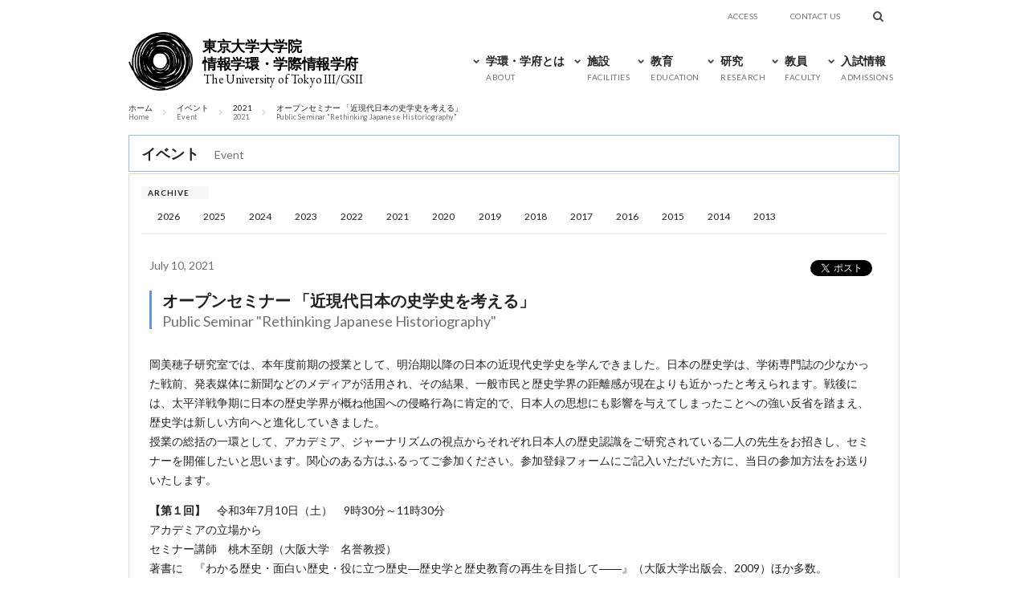

--- FILE ---
content_type: text/html; charset=UTF-8
request_url: https://www.iii.u-tokyo.ac.jp/event/210617seminar
body_size: 12039
content:
<!DOCTYPE html>
<html dir="ltr" lang="ja" prefix="og: https://ogp.me/ns#" class="no-js">
<head>
	
<meta charset="UTF-8">
<meta http-equiv="X-UA-Compatible" content="IE=edge,chrome=1">

<link rel="profile" href="http://gmpg.org/xfn/11">




<!-- common - css -->
<link rel="stylesheet" href="https://www.iii.u-tokyo.ac.jp/manage/wp-content/themes/iii/_/css/main.css?20221021">
<link rel="stylesheet" href="https://www.iii.u-tokyo.ac.jp/manage/wp-content/themes/iii/style.css">

<!-- common - font -->
<style>
@import url('https://fonts.googleapis.com/css2?family=Noto+Serif+JP:wght@200..900&display=swap');
@import url('https://fonts.googleapis.com/css2?family=EB+Garamond:ital,wght@0,400..800;1,400..800&display=swap');
</style>
	
<!-- common - js -->
<script type="text/javascript" src="https://www.iii.u-tokyo.ac.jp/manage/wp-content/themes/iii/_/js/jquery-3.7.1.min.js"></script>
<script type="text/javascript" src="https://www.iii.u-tokyo.ac.jp/manage/wp-content/themes/iii/_/js/jquery-migrate-3.4.1.min.js"></script>
<script src="https://www.iii.u-tokyo.ac.jp/manage/wp-content/themes/iii/_/js/script.js"></script>
<script>
// viewport
if (!((navigator.userAgent.indexOf('Android') > 0 && navigator.userAgent.indexOf('Mobile') == -1) || navigator.userAgent.indexOf('A1_07') > 0 || navigator.userAgent.indexOf('SC-01C') > 0 || navigator.userAgent.indexOf('iPad') > 0)) {
	document.write('<meta name="viewport" content="width=device-width,user-scalable=yes">');
}
</script>
<!--[if lt IE 9]>
<script src="http://cdnjs.cloudflare.com/ajax/libs/selectivizr/1.0.2/selectivizr-min.js"></script>
<script src="http://html5shim.googlecode.com/svn/trunk/html5.js"></script>
<![endif]-->


	<style>img:is([sizes="auto" i], [sizes^="auto," i]) { contain-intrinsic-size: 3000px 1500px }</style>
	
		<!-- All in One SEO 4.9.1 - aioseo.com -->
		<title>オープンセミナー 「近現代日本の史学史を考える」 - 東京大学大学院 情報学環・学際情報学府</title>
	<meta name="description" content="東京大学大学院 情報学環・学際情報学府 オープンセミナー 「近現代日本の史学史を考える」" />
	<meta name="robots" content="max-image-preview:large" />
	<meta name="author" content="神谷説子"/>
	<link rel="canonical" href="https://www.iii.u-tokyo.ac.jp/event/210617seminar" />
	<meta name="generator" content="All in One SEO (AIOSEO) 4.9.1" />
		<meta property="og:locale" content="ja_JP" />
		<meta property="og:site_name" content="東京大学大学院 情報学環・学際情報学府 - The University of Tokyo Interfaculty Initiative in Information Studies Graduate School of Interdisciplinary Information Studies" />
		<meta property="og:type" content="article" />
		<meta property="og:title" content="オープンセミナー 「近現代日本の史学史を考える」 - 東京大学大学院 情報学環・学際情報学府" />
		<meta property="og:description" content="東京大学大学院 情報学環・学際情報学府 オープンセミナー 「近現代日本の史学史を考える」" />
		<meta property="og:url" content="https://www.iii.u-tokyo.ac.jp/event/210617seminar" />
		<meta property="og:image" content="https://www.iii.u-tokyo.ac.jp/manage/wp-content/uploads/2021/09/iii_ogp.jpg" />
		<meta property="og:image:secure_url" content="https://www.iii.u-tokyo.ac.jp/manage/wp-content/uploads/2021/09/iii_ogp.jpg" />
		<meta property="og:image:width" content="1200" />
		<meta property="og:image:height" content="630" />
		<meta property="article:published_time" content="2021-06-17T02:57:05+00:00" />
		<meta property="article:modified_time" content="2021-06-17T05:10:42+00:00" />
		<meta name="twitter:card" content="summary_large_image" />
		<meta name="twitter:title" content="オープンセミナー 「近現代日本の史学史を考える」 - 東京大学大学院 情報学環・学際情報学府" />
		<meta name="twitter:description" content="東京大学大学院 情報学環・学際情報学府 オープンセミナー 「近現代日本の史学史を考える」" />
		<meta name="twitter:image" content="https://www.iii.u-tokyo.ac.jp/manage/wp-content/uploads/2021/09/iii_ogp.jpg" />
		<script type="application/ld+json" class="aioseo-schema">
			{"@context":"https:\/\/schema.org","@graph":[{"@type":"BreadcrumbList","@id":"https:\/\/www.iii.u-tokyo.ac.jp\/event\/210617seminar#breadcrumblist","itemListElement":[{"@type":"ListItem","@id":"https:\/\/www.iii.u-tokyo.ac.jp#listItem","position":1,"name":"\u30db\u30fc\u30e0","item":"https:\/\/www.iii.u-tokyo.ac.jp","nextItem":{"@type":"ListItem","@id":"https:\/\/www.iii.u-tokyo.ac.jp\/event#listItem","name":"\u30a4\u30d9\u30f3\u30c8"}},{"@type":"ListItem","@id":"https:\/\/www.iii.u-tokyo.ac.jp\/event#listItem","position":2,"name":"\u30a4\u30d9\u30f3\u30c8","item":"https:\/\/www.iii.u-tokyo.ac.jp\/event","nextItem":{"@type":"ListItem","@id":"https:\/\/www.iii.u-tokyo.ac.jp\/event\/210617seminar#listItem","name":"\u30aa\u30fc\u30d7\u30f3\u30bb\u30df\u30ca\u30fc \u300c\u8fd1\u73fe\u4ee3\u65e5\u672c\u306e\u53f2\u5b66\u53f2\u3092\u8003\u3048\u308b\u300d"},"previousItem":{"@type":"ListItem","@id":"https:\/\/www.iii.u-tokyo.ac.jp#listItem","name":"\u30db\u30fc\u30e0"}},{"@type":"ListItem","@id":"https:\/\/www.iii.u-tokyo.ac.jp\/event\/210617seminar#listItem","position":3,"name":"\u30aa\u30fc\u30d7\u30f3\u30bb\u30df\u30ca\u30fc \u300c\u8fd1\u73fe\u4ee3\u65e5\u672c\u306e\u53f2\u5b66\u53f2\u3092\u8003\u3048\u308b\u300d","previousItem":{"@type":"ListItem","@id":"https:\/\/www.iii.u-tokyo.ac.jp\/event#listItem","name":"\u30a4\u30d9\u30f3\u30c8"}}]},{"@type":"Organization","@id":"https:\/\/www.iii.u-tokyo.ac.jp\/#organization","name":"\u6771\u4eac\u5927\u5b66\u5927\u5b66\u9662 \u60c5\u5831\u5b66\u74b0\u30fb\u5b66\u969b\u60c5\u5831\u5b66\u5e9c","description":"The University of Tokyo Interfaculty Initiative in Information Studies Graduate School of Interdisciplinary Information Studies","url":"https:\/\/www.iii.u-tokyo.ac.jp\/","telephone":"+81358415938","logo":{"@type":"ImageObject","url":"https:\/\/www.iii.u-tokyo.ac.jp\/manage\/wp-content\/uploads\/2021\/09\/logo.png","@id":"https:\/\/www.iii.u-tokyo.ac.jp\/event\/210617seminar\/#organizationLogo","width":225,"height":192},"image":{"@id":"https:\/\/www.iii.u-tokyo.ac.jp\/event\/210617seminar\/#organizationLogo"}},{"@type":"Person","@id":"https:\/\/www.iii.u-tokyo.ac.jp\/author\/skamiya#author","url":"https:\/\/www.iii.u-tokyo.ac.jp\/author\/skamiya","name":"\u795e\u8c37\u8aac\u5b50","image":{"@type":"ImageObject","@id":"https:\/\/www.iii.u-tokyo.ac.jp\/event\/210617seminar#authorImage","url":"https:\/\/secure.gravatar.com\/avatar\/b83ba3bf5242e9a3b305a844b5cfc6a502760f2f80b8607fb5ca649bf141e485?s=96&d=mm&r=g","width":96,"height":96,"caption":"\u795e\u8c37\u8aac\u5b50"}},{"@type":"WebPage","@id":"https:\/\/www.iii.u-tokyo.ac.jp\/event\/210617seminar#webpage","url":"https:\/\/www.iii.u-tokyo.ac.jp\/event\/210617seminar","name":"\u30aa\u30fc\u30d7\u30f3\u30bb\u30df\u30ca\u30fc \u300c\u8fd1\u73fe\u4ee3\u65e5\u672c\u306e\u53f2\u5b66\u53f2\u3092\u8003\u3048\u308b\u300d - \u6771\u4eac\u5927\u5b66\u5927\u5b66\u9662 \u60c5\u5831\u5b66\u74b0\u30fb\u5b66\u969b\u60c5\u5831\u5b66\u5e9c","description":"\u6771\u4eac\u5927\u5b66\u5927\u5b66\u9662 \u60c5\u5831\u5b66\u74b0\u30fb\u5b66\u969b\u60c5\u5831\u5b66\u5e9c \u30aa\u30fc\u30d7\u30f3\u30bb\u30df\u30ca\u30fc \u300c\u8fd1\u73fe\u4ee3\u65e5\u672c\u306e\u53f2\u5b66\u53f2\u3092\u8003\u3048\u308b\u300d","inLanguage":"ja","isPartOf":{"@id":"https:\/\/www.iii.u-tokyo.ac.jp\/#website"},"breadcrumb":{"@id":"https:\/\/www.iii.u-tokyo.ac.jp\/event\/210617seminar#breadcrumblist"},"author":{"@id":"https:\/\/www.iii.u-tokyo.ac.jp\/author\/skamiya#author"},"creator":{"@id":"https:\/\/www.iii.u-tokyo.ac.jp\/author\/skamiya#author"},"datePublished":"2021-06-17T11:57:05+09:00","dateModified":"2021-06-17T14:10:42+09:00"},{"@type":"WebSite","@id":"https:\/\/www.iii.u-tokyo.ac.jp\/#website","url":"https:\/\/www.iii.u-tokyo.ac.jp\/","name":"\u6771\u4eac\u5927\u5b66\u5927\u5b66\u9662 \u60c5\u5831\u5b66\u74b0\u30fb\u5b66\u969b\u60c5\u5831\u5b66\u5e9c","description":"The University of Tokyo Interfaculty Initiative in Information Studies Graduate School of Interdisciplinary Information Studies","inLanguage":"ja","publisher":{"@id":"https:\/\/www.iii.u-tokyo.ac.jp\/#organization"}}]}
		</script>
		<!-- All in One SEO -->

<script type="text/javascript">
/* <![CDATA[ */
window._wpemojiSettings = {"baseUrl":"https:\/\/s.w.org\/images\/core\/emoji\/16.0.1\/72x72\/","ext":".png","svgUrl":"https:\/\/s.w.org\/images\/core\/emoji\/16.0.1\/svg\/","svgExt":".svg","source":{"concatemoji":"https:\/\/www.iii.u-tokyo.ac.jp\/manage\/wp-includes\/js\/wp-emoji-release.min.js?ver=6.8.3"}};
/*! This file is auto-generated */
!function(s,n){var o,i,e;function c(e){try{var t={supportTests:e,timestamp:(new Date).valueOf()};sessionStorage.setItem(o,JSON.stringify(t))}catch(e){}}function p(e,t,n){e.clearRect(0,0,e.canvas.width,e.canvas.height),e.fillText(t,0,0);var t=new Uint32Array(e.getImageData(0,0,e.canvas.width,e.canvas.height).data),a=(e.clearRect(0,0,e.canvas.width,e.canvas.height),e.fillText(n,0,0),new Uint32Array(e.getImageData(0,0,e.canvas.width,e.canvas.height).data));return t.every(function(e,t){return e===a[t]})}function u(e,t){e.clearRect(0,0,e.canvas.width,e.canvas.height),e.fillText(t,0,0);for(var n=e.getImageData(16,16,1,1),a=0;a<n.data.length;a++)if(0!==n.data[a])return!1;return!0}function f(e,t,n,a){switch(t){case"flag":return n(e,"\ud83c\udff3\ufe0f\u200d\u26a7\ufe0f","\ud83c\udff3\ufe0f\u200b\u26a7\ufe0f")?!1:!n(e,"\ud83c\udde8\ud83c\uddf6","\ud83c\udde8\u200b\ud83c\uddf6")&&!n(e,"\ud83c\udff4\udb40\udc67\udb40\udc62\udb40\udc65\udb40\udc6e\udb40\udc67\udb40\udc7f","\ud83c\udff4\u200b\udb40\udc67\u200b\udb40\udc62\u200b\udb40\udc65\u200b\udb40\udc6e\u200b\udb40\udc67\u200b\udb40\udc7f");case"emoji":return!a(e,"\ud83e\udedf")}return!1}function g(e,t,n,a){var r="undefined"!=typeof WorkerGlobalScope&&self instanceof WorkerGlobalScope?new OffscreenCanvas(300,150):s.createElement("canvas"),o=r.getContext("2d",{willReadFrequently:!0}),i=(o.textBaseline="top",o.font="600 32px Arial",{});return e.forEach(function(e){i[e]=t(o,e,n,a)}),i}function t(e){var t=s.createElement("script");t.src=e,t.defer=!0,s.head.appendChild(t)}"undefined"!=typeof Promise&&(o="wpEmojiSettingsSupports",i=["flag","emoji"],n.supports={everything:!0,everythingExceptFlag:!0},e=new Promise(function(e){s.addEventListener("DOMContentLoaded",e,{once:!0})}),new Promise(function(t){var n=function(){try{var e=JSON.parse(sessionStorage.getItem(o));if("object"==typeof e&&"number"==typeof e.timestamp&&(new Date).valueOf()<e.timestamp+604800&&"object"==typeof e.supportTests)return e.supportTests}catch(e){}return null}();if(!n){if("undefined"!=typeof Worker&&"undefined"!=typeof OffscreenCanvas&&"undefined"!=typeof URL&&URL.createObjectURL&&"undefined"!=typeof Blob)try{var e="postMessage("+g.toString()+"("+[JSON.stringify(i),f.toString(),p.toString(),u.toString()].join(",")+"));",a=new Blob([e],{type:"text/javascript"}),r=new Worker(URL.createObjectURL(a),{name:"wpTestEmojiSupports"});return void(r.onmessage=function(e){c(n=e.data),r.terminate(),t(n)})}catch(e){}c(n=g(i,f,p,u))}t(n)}).then(function(e){for(var t in e)n.supports[t]=e[t],n.supports.everything=n.supports.everything&&n.supports[t],"flag"!==t&&(n.supports.everythingExceptFlag=n.supports.everythingExceptFlag&&n.supports[t]);n.supports.everythingExceptFlag=n.supports.everythingExceptFlag&&!n.supports.flag,n.DOMReady=!1,n.readyCallback=function(){n.DOMReady=!0}}).then(function(){return e}).then(function(){var e;n.supports.everything||(n.readyCallback(),(e=n.source||{}).concatemoji?t(e.concatemoji):e.wpemoji&&e.twemoji&&(t(e.twemoji),t(e.wpemoji)))}))}((window,document),window._wpemojiSettings);
/* ]]> */
</script>
<style id='wp-emoji-styles-inline-css' type='text/css'>

	img.wp-smiley, img.emoji {
		display: inline !important;
		border: none !important;
		box-shadow: none !important;
		height: 1em !important;
		width: 1em !important;
		margin: 0 0.07em !important;
		vertical-align: -0.1em !important;
		background: none !important;
		padding: 0 !important;
	}
</style>
<link rel='stylesheet' id='wp-block-library-css' href='https://www.iii.u-tokyo.ac.jp/manage/wp-includes/css/dist/block-library/style.min.css?ver=6.8.3' type='text/css' media='all' />
<style id='classic-theme-styles-inline-css' type='text/css'>
/*! This file is auto-generated */
.wp-block-button__link{color:#fff;background-color:#32373c;border-radius:9999px;box-shadow:none;text-decoration:none;padding:calc(.667em + 2px) calc(1.333em + 2px);font-size:1.125em}.wp-block-file__button{background:#32373c;color:#fff;text-decoration:none}
</style>
<link rel='stylesheet' id='aioseo/css/src/vue/standalone/blocks/table-of-contents/global.scss-css' href='https://www.iii.u-tokyo.ac.jp/manage/wp-content/plugins/all-in-one-seo-pack/dist/Lite/assets/css/table-of-contents/global.e90f6d47.css?ver=4.9.1' type='text/css' media='all' />
<style id='get-filesize-get-filesize-block-style-inline-css' type='text/css'>
.wp-block-get-filesize-get-filesize-block{padding:0}.wp-block-get-filesize-get-filesize-block.aligncenter{text-align:center}.wp-block-get-filesize-get-filesize-block.alignleft{text-align:left}.wp-block-get-filesize-get-filesize-block.alignleft,.wp-block-get-filesize-get-filesize-block.alignright{float:none!important;margin-left:auto!important;margin-right:auto!important;max-width:var(--wp--style--global--content-size)}.wp-block-get-filesize-get-filesize-block.alignright{text-align:right}

</style>
<style id='global-styles-inline-css' type='text/css'>
:root{--wp--preset--aspect-ratio--square: 1;--wp--preset--aspect-ratio--4-3: 4/3;--wp--preset--aspect-ratio--3-4: 3/4;--wp--preset--aspect-ratio--3-2: 3/2;--wp--preset--aspect-ratio--2-3: 2/3;--wp--preset--aspect-ratio--16-9: 16/9;--wp--preset--aspect-ratio--9-16: 9/16;--wp--preset--color--black: #000000;--wp--preset--color--cyan-bluish-gray: #abb8c3;--wp--preset--color--white: #ffffff;--wp--preset--color--pale-pink: #f78da7;--wp--preset--color--vivid-red: #cf2e2e;--wp--preset--color--luminous-vivid-orange: #ff6900;--wp--preset--color--luminous-vivid-amber: #fcb900;--wp--preset--color--light-green-cyan: #7bdcb5;--wp--preset--color--vivid-green-cyan: #00d084;--wp--preset--color--pale-cyan-blue: #8ed1fc;--wp--preset--color--vivid-cyan-blue: #0693e3;--wp--preset--color--vivid-purple: #9b51e0;--wp--preset--gradient--vivid-cyan-blue-to-vivid-purple: linear-gradient(135deg,rgba(6,147,227,1) 0%,rgb(155,81,224) 100%);--wp--preset--gradient--light-green-cyan-to-vivid-green-cyan: linear-gradient(135deg,rgb(122,220,180) 0%,rgb(0,208,130) 100%);--wp--preset--gradient--luminous-vivid-amber-to-luminous-vivid-orange: linear-gradient(135deg,rgba(252,185,0,1) 0%,rgba(255,105,0,1) 100%);--wp--preset--gradient--luminous-vivid-orange-to-vivid-red: linear-gradient(135deg,rgba(255,105,0,1) 0%,rgb(207,46,46) 100%);--wp--preset--gradient--very-light-gray-to-cyan-bluish-gray: linear-gradient(135deg,rgb(238,238,238) 0%,rgb(169,184,195) 100%);--wp--preset--gradient--cool-to-warm-spectrum: linear-gradient(135deg,rgb(74,234,220) 0%,rgb(151,120,209) 20%,rgb(207,42,186) 40%,rgb(238,44,130) 60%,rgb(251,105,98) 80%,rgb(254,248,76) 100%);--wp--preset--gradient--blush-light-purple: linear-gradient(135deg,rgb(255,206,236) 0%,rgb(152,150,240) 100%);--wp--preset--gradient--blush-bordeaux: linear-gradient(135deg,rgb(254,205,165) 0%,rgb(254,45,45) 50%,rgb(107,0,62) 100%);--wp--preset--gradient--luminous-dusk: linear-gradient(135deg,rgb(255,203,112) 0%,rgb(199,81,192) 50%,rgb(65,88,208) 100%);--wp--preset--gradient--pale-ocean: linear-gradient(135deg,rgb(255,245,203) 0%,rgb(182,227,212) 50%,rgb(51,167,181) 100%);--wp--preset--gradient--electric-grass: linear-gradient(135deg,rgb(202,248,128) 0%,rgb(113,206,126) 100%);--wp--preset--gradient--midnight: linear-gradient(135deg,rgb(2,3,129) 0%,rgb(40,116,252) 100%);--wp--preset--font-size--small: 13px;--wp--preset--font-size--medium: 20px;--wp--preset--font-size--large: 36px;--wp--preset--font-size--x-large: 42px;--wp--preset--spacing--20: 0.44rem;--wp--preset--spacing--30: 0.67rem;--wp--preset--spacing--40: 1rem;--wp--preset--spacing--50: 1.5rem;--wp--preset--spacing--60: 2.25rem;--wp--preset--spacing--70: 3.38rem;--wp--preset--spacing--80: 5.06rem;--wp--preset--shadow--natural: 6px 6px 9px rgba(0, 0, 0, 0.2);--wp--preset--shadow--deep: 12px 12px 50px rgba(0, 0, 0, 0.4);--wp--preset--shadow--sharp: 6px 6px 0px rgba(0, 0, 0, 0.2);--wp--preset--shadow--outlined: 6px 6px 0px -3px rgba(255, 255, 255, 1), 6px 6px rgba(0, 0, 0, 1);--wp--preset--shadow--crisp: 6px 6px 0px rgba(0, 0, 0, 1);}:where(.is-layout-flex){gap: 0.5em;}:where(.is-layout-grid){gap: 0.5em;}body .is-layout-flex{display: flex;}.is-layout-flex{flex-wrap: wrap;align-items: center;}.is-layout-flex > :is(*, div){margin: 0;}body .is-layout-grid{display: grid;}.is-layout-grid > :is(*, div){margin: 0;}:where(.wp-block-columns.is-layout-flex){gap: 2em;}:where(.wp-block-columns.is-layout-grid){gap: 2em;}:where(.wp-block-post-template.is-layout-flex){gap: 1.25em;}:where(.wp-block-post-template.is-layout-grid){gap: 1.25em;}.has-black-color{color: var(--wp--preset--color--black) !important;}.has-cyan-bluish-gray-color{color: var(--wp--preset--color--cyan-bluish-gray) !important;}.has-white-color{color: var(--wp--preset--color--white) !important;}.has-pale-pink-color{color: var(--wp--preset--color--pale-pink) !important;}.has-vivid-red-color{color: var(--wp--preset--color--vivid-red) !important;}.has-luminous-vivid-orange-color{color: var(--wp--preset--color--luminous-vivid-orange) !important;}.has-luminous-vivid-amber-color{color: var(--wp--preset--color--luminous-vivid-amber) !important;}.has-light-green-cyan-color{color: var(--wp--preset--color--light-green-cyan) !important;}.has-vivid-green-cyan-color{color: var(--wp--preset--color--vivid-green-cyan) !important;}.has-pale-cyan-blue-color{color: var(--wp--preset--color--pale-cyan-blue) !important;}.has-vivid-cyan-blue-color{color: var(--wp--preset--color--vivid-cyan-blue) !important;}.has-vivid-purple-color{color: var(--wp--preset--color--vivid-purple) !important;}.has-black-background-color{background-color: var(--wp--preset--color--black) !important;}.has-cyan-bluish-gray-background-color{background-color: var(--wp--preset--color--cyan-bluish-gray) !important;}.has-white-background-color{background-color: var(--wp--preset--color--white) !important;}.has-pale-pink-background-color{background-color: var(--wp--preset--color--pale-pink) !important;}.has-vivid-red-background-color{background-color: var(--wp--preset--color--vivid-red) !important;}.has-luminous-vivid-orange-background-color{background-color: var(--wp--preset--color--luminous-vivid-orange) !important;}.has-luminous-vivid-amber-background-color{background-color: var(--wp--preset--color--luminous-vivid-amber) !important;}.has-light-green-cyan-background-color{background-color: var(--wp--preset--color--light-green-cyan) !important;}.has-vivid-green-cyan-background-color{background-color: var(--wp--preset--color--vivid-green-cyan) !important;}.has-pale-cyan-blue-background-color{background-color: var(--wp--preset--color--pale-cyan-blue) !important;}.has-vivid-cyan-blue-background-color{background-color: var(--wp--preset--color--vivid-cyan-blue) !important;}.has-vivid-purple-background-color{background-color: var(--wp--preset--color--vivid-purple) !important;}.has-black-border-color{border-color: var(--wp--preset--color--black) !important;}.has-cyan-bluish-gray-border-color{border-color: var(--wp--preset--color--cyan-bluish-gray) !important;}.has-white-border-color{border-color: var(--wp--preset--color--white) !important;}.has-pale-pink-border-color{border-color: var(--wp--preset--color--pale-pink) !important;}.has-vivid-red-border-color{border-color: var(--wp--preset--color--vivid-red) !important;}.has-luminous-vivid-orange-border-color{border-color: var(--wp--preset--color--luminous-vivid-orange) !important;}.has-luminous-vivid-amber-border-color{border-color: var(--wp--preset--color--luminous-vivid-amber) !important;}.has-light-green-cyan-border-color{border-color: var(--wp--preset--color--light-green-cyan) !important;}.has-vivid-green-cyan-border-color{border-color: var(--wp--preset--color--vivid-green-cyan) !important;}.has-pale-cyan-blue-border-color{border-color: var(--wp--preset--color--pale-cyan-blue) !important;}.has-vivid-cyan-blue-border-color{border-color: var(--wp--preset--color--vivid-cyan-blue) !important;}.has-vivid-purple-border-color{border-color: var(--wp--preset--color--vivid-purple) !important;}.has-vivid-cyan-blue-to-vivid-purple-gradient-background{background: var(--wp--preset--gradient--vivid-cyan-blue-to-vivid-purple) !important;}.has-light-green-cyan-to-vivid-green-cyan-gradient-background{background: var(--wp--preset--gradient--light-green-cyan-to-vivid-green-cyan) !important;}.has-luminous-vivid-amber-to-luminous-vivid-orange-gradient-background{background: var(--wp--preset--gradient--luminous-vivid-amber-to-luminous-vivid-orange) !important;}.has-luminous-vivid-orange-to-vivid-red-gradient-background{background: var(--wp--preset--gradient--luminous-vivid-orange-to-vivid-red) !important;}.has-very-light-gray-to-cyan-bluish-gray-gradient-background{background: var(--wp--preset--gradient--very-light-gray-to-cyan-bluish-gray) !important;}.has-cool-to-warm-spectrum-gradient-background{background: var(--wp--preset--gradient--cool-to-warm-spectrum) !important;}.has-blush-light-purple-gradient-background{background: var(--wp--preset--gradient--blush-light-purple) !important;}.has-blush-bordeaux-gradient-background{background: var(--wp--preset--gradient--blush-bordeaux) !important;}.has-luminous-dusk-gradient-background{background: var(--wp--preset--gradient--luminous-dusk) !important;}.has-pale-ocean-gradient-background{background: var(--wp--preset--gradient--pale-ocean) !important;}.has-electric-grass-gradient-background{background: var(--wp--preset--gradient--electric-grass) !important;}.has-midnight-gradient-background{background: var(--wp--preset--gradient--midnight) !important;}.has-small-font-size{font-size: var(--wp--preset--font-size--small) !important;}.has-medium-font-size{font-size: var(--wp--preset--font-size--medium) !important;}.has-large-font-size{font-size: var(--wp--preset--font-size--large) !important;}.has-x-large-font-size{font-size: var(--wp--preset--font-size--x-large) !important;}
:where(.wp-block-post-template.is-layout-flex){gap: 1.25em;}:where(.wp-block-post-template.is-layout-grid){gap: 1.25em;}
:where(.wp-block-columns.is-layout-flex){gap: 2em;}:where(.wp-block-columns.is-layout-grid){gap: 2em;}
:root :where(.wp-block-pullquote){font-size: 1.5em;line-height: 1.6;}
</style>
<link rel="https://api.w.org/" href="https://www.iii.u-tokyo.ac.jp/wp-json/" /><link rel='shortlink' href='https://www.iii.u-tokyo.ac.jp/?p=15027' />
<link rel="alternate" title="oEmbed (JSON)" type="application/json+oembed" href="https://www.iii.u-tokyo.ac.jp/wp-json/oembed/1.0/embed?url=https%3A%2F%2Fwww.iii.u-tokyo.ac.jp%2Fevent%2F210617seminar" />
<link rel="alternate" title="oEmbed (XML)" type="text/xml+oembed" href="https://www.iii.u-tokyo.ac.jp/wp-json/oembed/1.0/embed?url=https%3A%2F%2Fwww.iii.u-tokyo.ac.jp%2Fevent%2F210617seminar&#038;format=xml" />
<link rel="icon" href="https://www.iii.u-tokyo.ac.jp/manage/wp-content/uploads/2024/10/cropped-iii-logo_black_mark_fav-32x32.png" sizes="32x32" />
<link rel="icon" href="https://www.iii.u-tokyo.ac.jp/manage/wp-content/uploads/2024/10/cropped-iii-logo_black_mark_fav-192x192.png" sizes="192x192" />
<link rel="apple-touch-icon" href="https://www.iii.u-tokyo.ac.jp/manage/wp-content/uploads/2024/10/cropped-iii-logo_black_mark_fav-180x180.png" />
<meta name="msapplication-TileImage" content="https://www.iii.u-tokyo.ac.jp/manage/wp-content/uploads/2024/10/cropped-iii-logo_black_mark_fav-270x270.png" />
</head>
<body class="single event">
<!-- Google Tag Manager -->
<noscript><iframe src="//www.googletagmanager.com/ns.html?id=GTM-MMLZCF"
height="0" width="0" style="display:none;visibility:hidden"></iframe></noscript>
<script>(function(w,d,s,l,i){w[l]=w[l]||[];w[l].push({'gtm.start':
new Date().getTime(),event:'gtm.js'});var f=d.getElementsByTagName(s)[0],
j=d.createElement(s),dl=l!='dataLayer'?'&l='+l:'';j.async=true;j.src=
'//www.googletagmanager.com/gtm.js?id='+i+dl;f.parentNode.insertBefore(j,f);
})(window,document,'script','dataLayer','GTM-MMLZCF');</script>
<!-- End Google Tag Manager -->
<!-- Load Facebook SDK for JavaScript -->
<div id="fb-root"></div>
<script>(function(d, s, id) {
	var js, fjs = d.getElementsByTagName(s)[0];
	if (d.getElementById(id)) return;
	js = d.createElement(s); js.id = id;
	js.src = "//connect.facebook.net/ja_JP/sdk.js#xfbml=1&version=v2.5&appId=133562803734763";
	fjs.parentNode.insertBefore(js, fjs);
}(document, 'script', 'facebook-jssdk'));</script>
<!-- Load Facebook SDK for JavaScript -->


<header>
 
<h1>
	<a href="https://www.iii.u-tokyo.ac.jp">
		<img src="https://www.iii.u-tokyo.ac.jp/manage/wp-content/uploads/2024/10/iii-logo_black_mark.png" alt="Logo" class="logo" style="
    width: 80px; height: auto; margin-right:10px;">
        
        <p class="header-text" >
            <span class="japanese">東京大学大学院</span>
            <span class="japanese">情報学環・学際情報学府</span>
            <span class="english">The University of Tokyo III/GSII
        </span></p>
	</a></h1>	
	
<ul id="pnav">
	<li><a href="https://www.iii.u-tokyo.ac.jp/access/">Access</a></li>
	<li><a href="https://www.iii.u-tokyo.ac.jp/contact/">Contact <span>us</span></a></li>
	<li id="search">
			<i class="btn"></i>
			<form role="search-form" method="get" id="form" action="https://www.iii.u-tokyo.ac.jp/" class="arrow_box">
			<input type="text" value="" name="s" placeholder="Search" />
			<!-- <input type="text" value="" name="s" class="s" placeholder="Search" /> -->
			<!-- <input type="smit" class="searchsmit" value="検索" /> -->
			</form>
	</li>
</ul>
<div id="menubtn" class="sp">
	<div class="icon"></div>
</div>
<ul id="gnav">
	<li id="mm01"><div class="btn">学環・学府とは<span class="en">About</span></div>
		<ul class="sm">
			<li><a href="https://www.iii.u-tokyo.ac.jp/about/iii">学環・学府について<span class="en">About the III and GSII</span></a><a href="https://www.iii.u-tokyo.ac.jp/about/iii#yt"><img src="/manage/wp-content/uploads/2017/02/movie-btn-head.png" alt="" /></a></li>
			<li><a href="https://www.iii.u-tokyo.ac.jp/about/message">学環長のメッセージ<span class="en">Message from the Dean</span></a></li>
			<li><a href="https://www.iii.u-tokyo.ac.jp/about/history">沿革<span class="en">History</span></a></li>
			<li><a href="https://www.iii.u-tokyo.ac.jp/about/ethics-policy-principles">倫理綱領<span class="en">Ethics Policy Principles</span></a></li>
			<li><a href="https://www.iii.u-tokyo.ac.jp/about/inter">国際連携<span class="en">International Tie-ups</span></a></li>
			<li><a href="https://www.iii.u-tokyo.ac.jp/about/social">社会連携<span class="en">Social Tie-ups</span></a></li>
			<li><a href="https://www.iii.u-tokyo.ac.jp/about/bulletin">紀要・出版物<span class="en">Bulletin & Publications</span></a></li>
			<li><a href="https://www.iii.u-tokyo.ac.jp/about/recruiting">採用情報<span class="en">Recruiting</span></a></li>
			<li><a href="https://www.iii.u-tokyo.ac.jp/about/collaboration">共同研究・ご寄附のおさそい<span class="en">Collaboration and Giving</span></a></li>
			<li><a href="https://www.iii.u-tokyo.ac.jp/about/students">在学生・修了者向け情報<span class="en">For Students</span></a></li>
		</ul>
	</li>
	<li id="mm02"><div class="btn">施設<span class="en">Facilities</span></div>
		<ul class="sm">
			<li><a href="https://www.iii.u-tokyo.ac.jp/facilities/">施設一覧<span class="en">List of facilities</span></a></li>
			<li><a href="https://www.iii.u-tokyo.ac.jp/facilities/fukutakehall">情報学環・福武ホール<span class="en">III Fukutake Hall</span></a></li>
			<li><a href="https://www.iii.u-tokyo.ac.jp/facilities/daiwaubiquitous">ダイワユビキタス学術研究館<span class="en">The Daiwa Ubiquitous Computing Research Building</span></a></li>
			<li><a href="https://www.iii.u-tokyo.ac.jp/facilities/ubiquitous">ユビキタス情報社会基盤研究センター<span class="en">Research Center for Ubiquitous Information Society Infrastructure</span></a></li>
			<li><a href="https://www.iii.u-tokyo.ac.jp/facilities/cidir">総合防災情報研究センター (CIDIR)<span class="en">Center for Integrated Disaster Information Research (CIDIR)</span></a></li>
			<li><a href="https://www.iii.u-tokyo.ac.jp/facilities/multimedia">社会情報研究資料センター<span class="en">Multi-media and Socio-information Studies Archive</span></a></li>
			<li><a href="https://www.iii.u-tokyo.ac.jp/facilities/media">メディア・コンテンツ総合研究機構<span class="en">Media Contents Research Initiative</span></a></li>
			<li><a href="https://www.iii.u-tokyo.ac.jp/facilities/library">情報学環・学際情報学府図書室<span class="en">III Library</span></a></li>
			<li><a href="https://www.iii.u-tokyo.ac.jp/facilities/openstudio">東京大学情報学環オープンスタジオ<span class="en">Open Studio, iiiUTokyo</span></a></li>
			<li><a href="https://www.iii.u-tokyo.ac.jp/facilities/mediastudio">東京大学情報学環メディアスタジオ<span class="en">Media Studio, iiiUTokyo</span></a></li>
		</ul>
	</li>
	<li id="mm03"><div class="btn">教育<span class="en">Education</span></div>
		<ul class="sm">
			<li><a href="https://www.iii.u-tokyo.ac.jp/education/courses">コース紹介<span class="en">List of courses</span></a></li>
			<li class="socio"><a href="https://www.iii.u-tokyo.ac.jp/education/courses/socioinfocom">社会情報学コース<span class="en">Socio-information and communication studies course</span></a></li>
			<li class="cultural"><a href="https://www.iii.u-tokyo.ac.jp/education/courses/culturalhuman">文化・人間情報学コース<span class="en">Cultural and human information studies course</span></a></li>
			<li class="emerging"><a href="https://www.iii.u-tokyo.ac.jp/education/courses/emergingdi">先端表現情報学コース<span class="en">Emerging design and informatics course</span></a></li>
			<li class="applied"><a href="https://www.iii.u-tokyo.ac.jp/education/courses/appliedcs">総合分析情報学コース<span class="en">Applied computer science course</span></a></li>
			<li class="itasia"><a href="https://www.iii.u-tokyo.ac.jp/education/courses/itasia">アジア情報社会コース<span class="en">ITASIA Program</span></a></li>			
			<li class="biostat"><a href="https://www.iii.u-tokyo.ac.jp/education/courses/biostat">生物統計情報学コース<span class="en">Biostatistics and bioinformatics course</span></a></li>
			<li class="undergrad"><a href="https://www.iii.u-tokyo.ac.jp/education/courses/undergrad">情報学環教育部<span class="en">Undergraduate research student program</span></a></li>
			<li><a href="https://www.iii.u-tokyo.ac.jp/education/classes">講義<span class="en">Classes</span></a></li>
			<li><a href="https://www.iii.u-tokyo.ac.jp/education/career">就職先情報<span class="en">Career paths</span></a></li>
			<li><a href="https://www.iii.u-tokyo.ac.jp/education/scholarships">特別奨学金プログラム<span class="en">Scholarship programs</span></a></li>
		</ul>
	</li>
	<li id="mm04"><div class="btn">研究<span class="en">Research</span></div>
		<ul class="sm">
			<!--li><a href="https://www.iii.u-tokyo.ac.jp/researcharea">研究エリア<span class="en">Research areas</span></a></li-->
			<li><a href="https://www.iii.u-tokyo.ac.jp/research/">最近の研究・活動<span class="en">Recent research activities</span></a></li>
			<li><a href="https://www.iii.u-tokyo.ac.jp/dissertation">学位論文<span class="en">Theses & Dissertations</span></a></li>
		</ul>
	</li>
	<li id="mm05"><div class="btn">教員<span class="en">Faculty</span></div>
		<ul class="sm">
			<li><a href="https://www.iii.u-tokyo.ac.jp/faculty/">すべての教員<span class="en">Faculty</span></a></li>
			<li class="socio"><a href="https://www.iii.u-tokyo.ac.jp/faculty/#socio">社会情報学コース<span class="en">Socio-information and communication studies course</span></a></li>
			<li class="cultural"><a href="https://www.iii.u-tokyo.ac.jp/faculty/#cultural">文化・人間情報学コース<span class="en">Cultural and human information studies course</span></a></li>
			<li class="emerging"><a href="https://www.iii.u-tokyo.ac.jp/faculty/#emerging">先端表現情報学コース<span class="en">Emerging design and informatics course</span></a></li>
			<li class="applied"><a href="https://www.iii.u-tokyo.ac.jp/faculty/#applied">総合分析情報学コース<span class="en">Applied computer science course</span></a></li>
			<li class="itasia"><a href="https://www.iii.u-tokyo.ac.jp/faculty/#itasia">アジア情報社会コース<span class="en">ITASIA Program</span></a></li>
			<li class="biostat"><a href="https://www.iii.u-tokyo.ac.jp/faculty/#biostat">生物統計情報学コース<span class="en">Biostatistics and bioinformatics course</span></a></li>
			<li class="undergrad"><a href="https://www.iii.u-tokyo.ac.jp/faculty/#undergrad">情報学環教育部<span class="en">Undergraduate research student program</span></a></li>
		</ul>
	</li>
	<li id="mm07"><div class="btn">入試情報<span class="en">Admissions</span></div>
		<ul class="sm">
			<li class="itasia"><a href="https://www.iii.u-tokyo.ac.jp/admissions">入試情報概要（はじめに）<span class="en">Overview</span></a></li>
			<li><a href="https://www.iii.u-tokyo.ac.jp/admissions/#guidelines">募集要項（入試案内）<span class="en">Application Guidelines</span></a></li>
			<li><a href="https://www.iii.u-tokyo.ac.jp/admissions/method">出願方法<span class="en">Application Method</span></a></li>
					</ul>
	</li>
</ul>
</header><!-- header -->


<ul id="breadcrumb">
	<li><a href="https://www.iii.u-tokyo.ac.jp">ホーム<span class="en">Home</span></a></li>
	<li><a href="https://www.iii.u-tokyo.ac.jp/event/">イベント<span class="en">Event</span></a></li>
	<li><a href="https://www.iii.u-tokyo.ac.jp/2021?post_type=event">2021<span class="en">2021</span></a></li>
	<li>オープンセミナー 「近現代日本の史学史を考える」<span class="en">Public Seminar "Rethinking Japanese Historiography"</span></li>
</ul>




<div id="contents">
<!-- H1 見出し ======================================== -->
<h1>
イベント
<span class="en">Event</span>
</h1>
<!-- /H1 見出し ======================================== -->


<section id="main">
<!-- アーカイブ ======================================== -->
<aside class="nav">
<span class="label">Archive</span>
<ul class="archive" id="archive">
	<li><a href='https://www.iii.u-tokyo.ac.jp/2026?post_type=event'>2026</a></li>
	<li><a href='https://www.iii.u-tokyo.ac.jp/2025?post_type=event'>2025</a></li>
	<li><a href='https://www.iii.u-tokyo.ac.jp/2024?post_type=event'>2024</a></li>
	<li><a href='https://www.iii.u-tokyo.ac.jp/2023?post_type=event'>2023</a></li>
	<li><a href='https://www.iii.u-tokyo.ac.jp/2022?post_type=event'>2022</a></li>
	<li><a href='https://www.iii.u-tokyo.ac.jp/2021?post_type=event'>2021</a></li>
	<li><a href='https://www.iii.u-tokyo.ac.jp/2020?post_type=event'>2020</a></li>
	<li><a href='https://www.iii.u-tokyo.ac.jp/2019?post_type=event'>2019</a></li>
	<li><a href='https://www.iii.u-tokyo.ac.jp/2018?post_type=event'>2018</a></li>
	<li><a href='https://www.iii.u-tokyo.ac.jp/2017?post_type=event'>2017</a></li>
	<li><a href='https://www.iii.u-tokyo.ac.jp/2016?post_type=event'>2016</a></li>
	<li><a href='https://www.iii.u-tokyo.ac.jp/2015?post_type=event'>2015</a></li>
	<li><a href='https://www.iii.u-tokyo.ac.jp/2014?post_type=event'>2014</a></li>
	<li><a href='https://www.iii.u-tokyo.ac.jp/2013?post_type=event'>2013</a></li>
</ul>
</aside>
<!-- /アーカイブ ======================================== -->
<div class="content">

<div class="sns">
	<a href="https://twitter.com/share" class="twitter-share-button"{count} data-lang="ja">Tweet</a> <script>!function(d,s,id){var js,fjs=d.getElementsByTagName(s)[0],p=/^http:/.test(d.location)?'http':'https';if(!d.getElementById(id)){js=d.createElement(s);js.id=id;js.src=p+'://platform.twitter.com/widgets.js';fjs.parentNode.insertBefore(js,fjs);}}(document, 'script', 'twitter-wjs');</script>
	<div class="fb-like" data-href="https://www.iii.u-tokyo.ac.jp/event/210617seminar" data-layout="button_count" data-action="like" data-show-faces="false" data-share="false"></div>
</div>

<p class="date">
July 10, 2021</p>


<h3>
オープンセミナー 「近現代日本の史学史を考える」<span class="en">Public Seminar "Rethinking Japanese Historiography"</span>
</h3>




	<div class="scol">
	<div class="ja">
		<p>岡美穂子研究室では、本年度前期の授業として、明治期以降の日本の近現代史学史を学んできました。日本の歴史学は、学術専門誌の少なかった戦前、発表媒体に新聞などのメディアが活用され、その結果、一般市民と歴史学界の距離感が現在よりも近かったと考えられます。戦後には、太平洋戦争期に日本の歴史学界が概ね他国への侵略行為に肯定的で、日本人の思想にも影響を与えてしまったことへの強い反省を踏まえ、歴史学は新しい方向へと進化していきました。<br />
授業の総括の一環として、アカデミア、ジャーナリズムの視点からそれぞれ日本人の歴史認識をご研究されている二人の先生をお招きし、セミナーを開催したいと思います。関心のある方はふるってご参加ください。参加登録フォームにご記入いただいた方に、当日の参加方法をお送りいたします。</p>
<p><strong>【第１回】</strong>　令和3年7月10日（土）　9時30分～11時30分<br />
アカデミアの立場から<br />
セミナー講師　桃木至朗（大阪大学　名誉教授）<br />
著書に　『わかる歴史・面白い歴史・役に立つ歴史―歴史学と歴史教育の再生を目指して――』（大阪大学出版会、2009）ほか多数。</p>
<p>テーマ「実証・理論・叙述：20世紀の最後の三分の一における日本歴史学をどう評価するか？」</p>
<p>開催方法：　ZOOMによるオンライン。<br />
　　　　　　参加登録フォームにご記入ください。<br />
　　　　　　<a href="https://forms.gle/pAjiJTS9cYWQSUKZ7" rel="noopener" target="_blank">https://forms.gle/pAjiJTS9cYWQSUKZ7</a></p>
<p><strong>【第２回】</strong>　令和3年７月17日（土）　10時～12時<br />
ジャーナリストの立場から<br />
セミナー講師　渡辺延志　（ジャーナリスト　元朝日新聞記者）<br />
著書に　『歴史認識 日韓の溝 ―分かり合えないのはなぜか』 (ちくま新書2021)ほか多数。</p>
<p>テーマ「日本人の歴史意識の変遷――ジャーナリストの視点から」</p>
<p>開催方法　対面：東京大学本郷キャンパス　福武ホール地下1階　史料編纂所大会議室<br />
　　　　　参加登録フォームにご記入ください。<br />
　　　　　<a href="https://forms.gle/sXuT8XLmEvcZ3DbFA" rel="noopener" target="_blank">https://forms.gle/sXuT8XLmEvcZ3DbFA</a></p>
<p>問い合わせ先：　岡美穂子研究室（<a href="mailto:mihoko@hi.u-tokyo.ac.jp" rel="noopener" target="_blank">mihoko@hi.u-tokyo.ac.jp</a>）</p>
	</div>
	</div>



<!--  -->


</div><!-- .content -->
</section><!-- #main -->
</div><!-- #contents -->


<footer>
<div id="info"><div class="in">
	<dl class="campus">
		<dt>東京大学大学院<br>情報学環・学際情報学府<span class="en">The University of Tokyo <br>Interfaculty Initiative in Information Studies <br>Graduate School of Interdisciplinary Information Studies</span></dt>
		<dd>本郷キャンパス<br>〒113-0033<br>東京都文京区本郷7-3-1<span class="en">Hongo Campus <br>7-3-1 Hongo, Bunkyo-ku, <br>Tokyo 113-0033 JAPAN</span></dd>
		<dd>駒場キャンパス<br>〒153-8902<br>東京都目黒区駒場3-8-1<span class="en">Komaba Campus <br>3-8-1 Komaba, Meguro-ku, <br>Tokyo 153-8902 JAPAN</span></dd>
	</dl>
	<ul class="bnr">
		<li class="movie"><a href="/about/iii#yt"><img src="https://www.iii.u-tokyo.ac.jp/manage/wp-content/uploads/2017/11/movie-btn-foot.png" alt="東京大学大学院情報学環・学際情報学府 のご紹介 Introduction to III / GSII, The University of Tokyo"></a></li>
		<li><a href="http://www.u-tokyo.ac.jp" target="_blank"><img src="https://www.iii.u-tokyo.ac.jp/manage/wp-content/uploads/2017/11/bnr01.png" alt="東京大学 The University of Tokyo"></a></li>
		<li><a href="http://www.u-tokyo.ac.jp/index/alumni.html" target="_blank"><img src="https://www.iii.u-tokyo.ac.jp/manage/wp-content/uploads/2017/11/bnr02.png" alt="東大アラムナイ"></a></li>
		<li><a href="http://hmc.u-tokyo.ac.jp/ja/" target="_blank"><img src="https://www.iii.u-tokyo.ac.jp/manage/wp-content/uploads/2017/11/bnr03.png" alt="東京大学ヒューマニティーズセンター"></a></li>
	</ul>
</div></div>
<div id="menu"><div class="in">
	<ul class="fnav">
		<li><a href="https://www.iii.u-tokyo.ac.jp/contact/">お問い合わせ<span class="en">Contact Us</span></a></li>
		<li><a href="https://www.iii.u-tokyo.ac.jp/access/">アクセス<span class="en">Access</span></a></li>
		<li><a href="https://www.iii.u-tokyo.ac.jp/sitemap/">サイトマップ<span class="en">Sitemap</span></a></li>
		<li><a href="https://www.iii.u-tokyo.ac.jp/sitepolicy/">サイトについて<span class="en">Site policy</span></a></li>
		<li><a href="https://www.iii.u-tokyo.ac.jp/privacypolicy/">個人情報保護指針<span class="en">Privacy policy</span></a></li>
		<li><a href="https://forms.gle/ezJjuNSaeENAMBmr5" target="_blank" rel="noopener">学内向け<span class="en">For Faculty Members</span></a></li>
		<li><a href="https://www.facebook.com/groups/iiiutokyo" target="_blank" rel="noopener noreferrer"><span class="icon -fb"><svg width="12" height="12" xmlns="http://www.w3.org/2000/svg"><path d="M12 6a6 6 0 10-6.938 5.927V7.735H3.54V6h1.523V4.678c0-1.503.896-2.334 2.267-2.334.656 0 1.343.117 1.343.117v1.477h-.757c-.745 0-.978.462-.978.937V6h1.664l-.266 1.734H6.937v4.193A6.001 6.001 0 0012 6" fill="#FFF" fill-rule="nonzero"/></svg></span>学環・学府 限定FBグループ<span class="en">iii FACEBOOK GROUP</span></a></li>
	</ul>
	<!-- <ul class="link">
		<li><a href="#" target="_blank">在学生の皆様へ <i></i><span class="en">For Students</span></a></li>
		<li><a href="#" target="_blank">教職員の皆様へ <i></i><span class="en">For Faculties and staffs</span></a></li>
	</ul> -->
</div></div>
<div id="copyright"><div class="in">
	<p>Copyright &copy; 2026 The University of Tokyo Interfaculty Initiative in Information Studies. All rights reserved.</p>
</div></div>
</footer><!-- footer -->


<script src="https://www.iii.u-tokyo.ac.jp/manage/wp-content/themes/iii/_/js/jquery.photoswipe.min.js"></script>
<link rel="stylesheet" href="https://www.iii.u-tokyo.ac.jp/manage/wp-content/themes/iii/_/css/photoswipe.css">
<script src="https://www.iii.u-tokyo.ac.jp/manage/wp-content/themes/iii/_/js/jquery.matchHeight-min.js"></script>
<script>
window.addEventListener('DOMContentLoaded', (event) => {
	$('.gallery img, .mcol img, .scol img, .imgs img').parent('a').attr({
		class: 'modal',
		rel: 'group-15027'
	});
// 	$('.modal').photoSwipe();

	$('.modal').photoSwipe();

	$('.gallery div').matchHeight(4);
	$('.hbox > div, dl.box').matchHeight();
	$('.cal, .pagelink').matchHeight(2);

	$('.content img').removeAttr('width height');
	$('.wp-caption').removeAttr('style');
});
</script>


<script src="https://www.iii.u-tokyo.ac.jp/manage/wp-content/themes/iii/_/js/tinynav.min.js"></script>
<script>
$(function () {
	$('#archive').tinyNav({
		header: 'Select'
	});
});
</script>



<script type="speculationrules">
{"prefetch":[{"source":"document","where":{"and":[{"href_matches":"\/*"},{"not":{"href_matches":["\/manage\/wp-*.php","\/manage\/wp-admin\/*","\/manage\/wp-content\/uploads\/*","\/manage\/wp-content\/*","\/manage\/wp-content\/plugins\/*","\/manage\/wp-content\/themes\/iii\/*","\/*\\?(.+)"]}},{"not":{"selector_matches":"a[rel~=\"nofollow\"]"}},{"not":{"selector_matches":".no-prefetch, .no-prefetch a"}}]},"eagerness":"conservative"}]}
</script>
<script type="module"  src="https://www.iii.u-tokyo.ac.jp/manage/wp-content/plugins/all-in-one-seo-pack/dist/Lite/assets/table-of-contents.95d0dfce.js?ver=4.9.1" id="aioseo/js/src/vue/standalone/blocks/table-of-contents/frontend.js-js"></script>
</body>
</html>

--- FILE ---
content_type: text/css
request_url: https://www.iii.u-tokyo.ac.jp/manage/wp-content/themes/iii/_/css/main.css?20221021
body_size: 15539
content:
@charset "UTF-8";
@import url(https://fonts.googleapis.com/css?family=Lato:400,700,400italic,700italic);
@font-face { font-family: "icons"; src: url("../font/icons.eot?72589855"); src: url("../font/icons.eot?72589855#iefix") format("embedded-opentype"), url("../font/icons.woff?72589855") format("woff"), url("../font/icons.ttf?72589855") format("truetype"), url("../font/icons.svg?72589855#icons") format("svg"); font-weight: normal; font-style: normal; }
/* --------------------------------------------------- */
/* 01: reset */
/* --------------------------------------------------- */
html, body, div, span, applet, object, iframe, h1, h2, h3, h4, h5, h6, p, blockquote, pre, abbr, acronym, address, big, cite, code, del, dfn, em, img, ins, kbd, q, s, samp, small, strike, strong, sub, sup, tt, var, b, u, i, center, dl, dt, dd, ol, ul, li, fieldset, form, label, legend, table, caption, tbody, tfoot, thead, tr, th, td, article, aside, canvas, details, figcaption, figure, footer, header, hgroup, menu, nav, section, summary, time, mark, audio, video { margin: 0; padding: 0; border: 0; outline: 0; font-size: 100%; font: inherit; vertical-align: baseline; }

article, aside, details, figcaption, figure, footer, header, hgroup, menu, nav, section { display: block; }

body { line-height: 1; color: #222; font-size: 14px; font-family: "Lato", "游ゴシック", YuGothic, "Hiragino Kaku Gothic ProN", Meiryo, sans-serif; background: #fff; }

ul, ol, dl, li, dt, dd { list-style: none; }

blockquote { quotes: none; }
blockquote:before, blockquote:after { content: ""; content: none; }

q { quotes: none; }
q:before, q:after { content: ""; content: none; }

ins { text-decoration: none; }

del { text-decoration: line-through; }

table { border-collapse: collapse; border-spacing: 0; }

a { margin: 0; padding: 0; font-size: 100%; vertical-align: baseline; background: transparent; outline: 0; text-decoration: none; }
a img, a:link img, a:visited img, a:hover img, a:active img { border: none; text-decoration: none; }

em,i { font-style: oblique; }
i.btn { font-style: normal; }

/* --------------------------------------------------- */
/* 02: base */
/* --------------------------------------------------- */
.sm, #form { display: none; visibility: hidden; }

@media (-webkit-min-device-pixel-ratio: 2) { body { -webkit-font-smoothing: antialiased; -moz-osx-font-smoothing: grayscale; } }
body { background-size: 1200px; }

.sp { display: none; }

img { vertical-align: top; display: block; width: 100%; }

.en { color: #707070; }

@media screen and (max-width: 480px) { .sp { display: inline-block; }
  .pc { display: none; } }
/* menu button for mobile layout  */
@media screen and (max-width: 480px) { #menubtn { background: #F6F6F6; border-bottom: 1px solid #EDEDED; position: absolute; width: 25%; height: 32px; right: 0; transition-duration: 0.25s; }
  #menubtn .icon { transition-duration: 0.25s; position: absolute; left: 50%; margin-left: -8px; height: 2px; width: 16px; top: 15px; background-color: #4c4c4c; }
  #menubtn .icon:before { transition-duration: 0.25s; position: absolute; width: 16px; height: 2px; background-color: #4c4c4c; content: ""; top: -5px; }
  #menubtn .icon:after { transition-duration: 0.25s; position: absolute; width: 16px; height: 2px; background-color: #4c4c4c; content: ""; top: 5px; }
  #menubtn.open .icon { transition-duration: 0.25s; background: transparent; }
  #menubtn.open .icon:before { transform: rotateZ(45deg) scaleX(1.25) translate(4px, 4px); background-color: #FFB200; }
  #menubtn.open .icon:after { transform: rotateZ(-45deg) scaleX(1.25) translate(2px, -2px); background-color: #FFB200; }
  #menubtn:hover { cursor: pointer; } }
/* --------------------------------------------------- */
/* 03: header */
/* --------------------------------------------------- */
header { width: 1200px; height: 128px; margin: 0 auto; position: relative; }
header .en { letter-spacing: 0.5px; display: block; font-weight: normal; }
@media screen and (max-width: 1280px) { header { width: 960px; } }
@media screen and (max-width: 480px) { header { width: 100%; height: 120px; } }
@media screen and (max-width: 375px) { header { height: 112px; } }
@media screen and (max-width: 320px) { header { height: 104px; } }

/* logo2024 */
header h1 {
	display: flex;
    align-items: center;
    height: auto;
    position: absolute;
    top: 40px;
    font-family: "Lato", "游明朝", YuMincho, "Hiragino Mincho ProN", Meiryo, serif;
    font-size: 22px;
    line-height: 32px;
    font-weight: bolder;
}

header a{
	display: flex;
    align-items: center;
    color: black;
}

.header-text span {
    display: block;
    line-height: 20px;
    
}

span.japanese {
    font-family: "EB Garamond", serif;
    font-optical-sizing: auto;
    font-weight: 650;
    font-style: normal;
    transform: scale(0.98, 1);
    font-size: 18px;
    line-height: 22px;
}

span.english {
font-family: "EB Garamond", serif;
    font-optical-sizing: auto;
    font-weight: 400;
    font-style: normal;
    transform: scale(0.97, 1);
    font-size: 15.4px; /* 0.7em;*/
    line-height: 16px;
}
@media screen and (max-width: 480px) {header h1 {
    padding-left: 10px;
	}
}
/* logo 
header h1 { position: absolute; top: 40px; height: 48px; font-family: "Lato", "游明朝", YuMincho, "Hiragino Mincho ProN", Meiryo, serif; font-size: 22px; line-height: 32px; font-weight: bolder; }
header h1 .en { margin: 0; font-size: 14px; line-height: 16px; }
header h1 a { padding: 16px 0 0 87px; background: url(../img/logo.png) no-repeat 0 0; background-size: contain; display: block; }
header h1 a:link, header h1 a:visited { color: #222; }
header h1 a:hover, header h1 a:active { opacity: 0.8; }
@media screen and (max-width: 1280px) { header h1 { top: 48px; font-size: 18px; line-height: 28px; }
  header h1 a { padding: 12px 0 0 72px; background-size: 66px; } }
@media screen and (max-width: 480px) { header h1 { top: 52px; left: 3.75%; height: 44px; font-size: 17px; line-height: 24px; }
  header h1 .en { font-size: 12px; line-height: 12px; }
  header h1 a { padding: 8px 0 0 60px; background-size: 52px 44px; } }
@media screen and (max-width: 375px) { header h1 { height: 40px; font-size: 15px; line-height: 24px; }
  header h1 .en { font-size: 11px; }
  header h1 a { padding: 4px 0 0 55px; background-size: 47px 40px; } }
@media screen and (max-width: 320px) { header h1 { height: 32px; font-size: 14px; line-height: 16px; }
  header h1 .en { font-size: 10px; line-height: 12px; }
  header h1 a { padding: 4px 0 0 41px; background-size: 37px 32px; } }
*/
/* primary nav */
ul#pnav { position: absolute; top: 8px; right: 0; }
ul#pnav li { float: left; margin-left: 40px; font-size: 10px; line-height: 24px; color: #707070; text-transform: uppercase; letter-spacing: 0.5px; }
ul#pnav li a { display: block; color: #707070; }
ul#pnav li a:hover, ul#pnav li a:active { color: #FFA400; }
ul#pnav li#search { margin: 0; padding: 0 20px 8px 40px; display: block; }
ul#pnav li#search i:before { display: inline-block; font-family: "icons"; content: ""; vertical-align: top; font-size: 14px; color: #4c4c4c; display: block; }
ul#pnav li#search i.active:before { color: #FFA400; }
@media screen and (max-width: 480px) { ul#pnav { position: relative; top: 0; }
  ul#pnav li { margin: 0; line-height: 32px; width: 25%; border-bottom: 1px solid #EDEDED; box-shadow: inset -1px 0px #EDEDED; text-align: center; }
  ul#pnav li span { display: none; }
  ul#pnav li#search { padding: 0; }
  ul#pnav li#search i:before { width: 100%; height: 32px; font-size: 14px; line-height: 32px; display: inline-block; } }

/* primary nav - balloon */
ul#pnav #form { position: absolute; top: 27px; right: 0; display: inline-block; padding: 8px 20px 12px; width: 240px; background: #fff; box-shadow: inset 0px 0px 0px 2px #FFC540; z-index: 10; }
ul#pnav #form:before { content: ""; display: block; position: absolute; top: -3px; right: 20px; margin-left: -6px; width: 0px; height: 0px; border-style: solid; border-width: 0 6px 6px 6px; border-color: transparent transparent #fff transparent; z-index: 0; }
ul#pnav #form:after { content: ""; display: block; position: absolute; top: -6px; right: 20px; margin-left: -6px; width: 0px; height: 0px; border-style: solid; border-width: 0 6px 6px 6px; border-color: transparent transparent #FFC540 transparent; z-index: -1; }
ul#pnav #form input[type=text] { font-size: 14px; width: 100%; padding: 8px 0 4px; border: 0; border-bottom: 1px solid #EDEDED; }
ul#pnav #form input[type=text]:focus { outline: none; }
@media screen and (max-width: 480px) { ul#pnav #form { top: 32px; width: 92%; padding: 16px 4%; }
  ul#pnav #form:before, ul#pnav #form:after { position: relative; top: 0; margin: 0; border-style: none; border-width: 0; border-color: transparent; }
  ul#pnav #form input[type=text] { font-size: 16px; } }

/* global nav - main menu */
#gnav { width: 100%; position: absolute; top: 64px; left: 0; }
#gnav li { float: left; }
#gnav .btn { position: absolute; font-size: 16px; line-height: 24px; font-weight: bolder; padding-left: 16px; padding-bottom: 20px; }
#gnav .btn .en { text-transform: uppercase; font-size: 10px; line-height: 16px; }
#gnav .btn:before { text-indent: -16px; display: inline-block; font-family: "icons"; content: ""; vertical-align: top; color: #4c4c4c; font-size: 8px; float: left; }
#gnav .btn:hover { color: #FFA400; }
#gnav .btn:hover:before, #gnav .btn:hover .en { color: #FFA400; }
#gnav .btn.active { color: #FFA400; }
#gnav .btn.active:before, #gnav .btn.active .en { color: #FFA400; }
#gnav #mm01 .btn { width: 150px; left: 585px; }
#gnav #mm02 .btn { width: 93px; left: 735px; }
#gnav #mm03 .btn { width: 101px; left: 828px; }
#gnav #mm04 .btn { width: 94px; left: 929px; }
#gnav #mm05 .btn { width: 84px; left: 1023px; }
#gnav #mm06 .btn { width: 93px; left: 1107px; }
#gnav #mm07 .btn { width: 93px; left: 1107px; }
@media screen and (max-width: 1280px) { #gnav .btn { font-size: 14px; }
  #gnav #mm01 .btn { width: 126px; left: 429px; }
  #gnav #mm02 .btn { width: 79px; left: 555px; }
  #gnav #mm03 .btn { width: 87px; left: 634px; }
  #gnav #mm04 .btn { width: 80px; left: 721px; }
  #gnav #mm05 .btn { width: 70px; left: 801px; }
  #gnav #mm06 .btn { width: 89px; left: 871px; }
  #gnav #mm07 .btn { width: 89px; left: 871px; } }
@media screen and (max-width: 480px) { #gnav { z-index: 2; top: 32px; padding: 16px 0; background: #fff; box-shadow: inset 0px 0px 0px 2px #FFC540; }
  #gnav li { float: none; }
  #gnav .btn { position: relative; padding: 8px 10%; }
  #gnav .btn:hover { color: #222 !important; }
  #gnav .btn:hover:before, #gnav .btn:hover .en { color: #222 !important; }
  #gnav .btn.active { color: #FFA400 !important; }
  #gnav .btn.active:before { display: inline-block; font-family: "icons"; content: ""; vertical-align: top; color: #FFA400 !important; }
  #gnav .btn.active .en { color: #FFA400 !important; }
  #gnav #mm01 .btn, #gnav #mm02 .btn, #gnav #mm03 .btn, #gnav #mm04 .btn, #gnav #mm05 .btn, #gnav #mm06 .btn, #gnav #mm07 .btn { width: 80%; left: 0; } }

/* global nav - balloon */
#gnav .sm { margin-top: 52px; width: 100%; position: absolute; right: 0; display: block; background: #fff; box-shadow: inset 0px 0px 0px 2px #FFC540; z-index: 10; }
#gnav .sm:before { content: ""; display: block; position: absolute; top: -5px; margin-left: -8px; width: 0px; height: 0px; border-style: solid; border-width: 0 8px 8px 8px; border-color: transparent transparent #fff transparent; z-index: 10; }
#gnav .sm:after { content: ""; display: block; position: absolute; top: -8px; margin-left: -8px; width: 0px; height: 0px; border-style: solid; border-width: 0 8px 8px 8px; border-color: transparent transparent #FFC540 transparent; z-index: 9; }
#gnav #mm01 .sm:before, #gnav #mm01 .sm:after { right: 585px; }
#gnav #mm02 .sm:before, #gnav #mm02 .sm:after { right: 435px; }
#gnav #mm03 .sm:before, #gnav #mm03 .sm:after { right: 342px; }
#gnav #mm04 .sm:before, #gnav #mm04 .sm:after { right: 241px; }
#gnav #mm05 .sm:before, #gnav #mm05 .sm:after { right: 147px; }
#gnav #mm06 .sm:before, #gnav #mm06 .sm:after { right: 63px; }
#gnav #mm07 .sm:before, #gnav #mm07 .sm:after { right: 63px; }
@media screen and (max-width: 1280px) { #gnav #mm01 .sm:before, #gnav #mm01 .sm:after { right: 501px; }
  #gnav #mm02 .sm:before, #gnav #mm02 .sm:after { right: 375px; }
  #gnav #mm03 .sm:before, #gnav #mm03 .sm:after { right: 296px; }
  #gnav #mm04 .sm:before, #gnav #mm04 .sm:after { right: 209px; }
  #gnav #mm05 .sm:before, #gnav #mm05 .sm:after { right: 129px; }
  #gnav #mm06 .sm:before, #gnav #mm06 .sm:after { right: 59px; }
  #gnav #mm07 .sm:before, #gnav #mm07 .sm:after { right: 59px; } }
@media screen and (max-width: 480px) { #gnav .sm { margin-top: 0; width: 85%; position: relative; padding: 8px 7.5%; }
  #gnav .sm:before, #gnav .sm:after { position: relative; top: 0; margin: 0; border-style: none; border-width: 0; border-color: transparent; }
  #gnav #mm01 .sm, #gnav #mm02 .sm, #gnav #mm03 .sm, #gnav #mm04 .sm, #gnav #mm05 .sm, #gnav #mm06 .sm, #gnav #mm07 .sm { width: auto; }
  #gnav #mm01 .sm:before, #gnav #mm01 .sm:after, #gnav #mm02 .sm:before, #gnav #mm02 .sm:after, #gnav #mm03 .sm:before, #gnav #mm03 .sm:after, #gnav #mm04 .sm:before, #gnav #mm04 .sm:after, #gnav #mm05 .sm:before, #gnav #mm05 .sm:after, #gnav #mm06 .sm:before, #gnav #mm06 .sm:after, #gnav #mm07 .sm:before, #gnav #mm07 .sm:after { left: 0; } }

/* global nav - sub menu */
#gnav .sm { font-weight: normal; }
#gnav .sm li { float: none; position: absolute; font-size: 14px; line-height: 24px; font-weight: bolder; padding-left: 12px; }
#gnav .sm li:before { text-indent: -12px; display: inline-block; font-family: "icons"; content: ""; vertical-align: top; font-size: 8px; color: #FFB200; float: left; }
#gnav .sm li.ex_link:before { display: inline-block; font-family: "icons"; content: ""; vertical-align: top; font-size: 8px; color: #FFB200; }
#gnav .sm a { display: block; color: #222; }
#gnav .sm a:hover, #gnav .sm a:hover .en { color: #FFA400; }
#gnav .sm a .en { display: block; font-size: 12px; line-height: 16px; font-weight: normal; }
@media screen and (max-width: 480px) { #gnav .sm { box-shadow: inset 2px 0px #FFC540, inset -2px 0px #FFC540; }
  #gnav .sm li { position: relative; padding: 8px 0 8px 7.5%; font-size: 12px; line-height: 18px; }
  #gnav .sm li .en { font-size: 10px; line-height: 12px; } }

#gnav .sm .socio a, #gnav .sm .socio a .en { color: #5CA93F; }
#gnav .sm .cultural a, #gnav .sm .cultural a .en { color: #119DBA; }
#gnav .sm .emerging a, #gnav .sm .emerging a .en { color: #6756E4; }
#gnav .sm .applied a, #gnav .sm .applied a .en { color: #AD2BB8; }
#gnav .sm .itasia a, #gnav .sm .itasia a .en { color: #CC3041; }
#gnav .sm .undergrad a, #gnav .sm .undergrad a .en { color: #54596F; }
#gnav .sm .biostat a, #gnav .sm .biostat a .en { color: #ff5821; }
#gnav .sm .biostat a:hover, #gnav .sm .biostat a:hover .en, #gnav .sm .socio a:hover, #gnav .sm .socio a:hover .en, #gnav .sm .cultural a:hover, #gnav .sm .cultural a:hover .en, #gnav .sm .emerging a:hover, #gnav .sm .emerging a:hover .en, #gnav .sm .applied a:hover, #gnav .sm .applied a:hover .en, #gnav .sm .itasia a:hover, #gnav .sm .itasia a:hover .en, #gnav .sm .undergrad a:hover, #gnav .sm .undergrad a:hover .en { color: #FFA400; }

/* global nav - sub menu - about */
#mm01 .sm { background: #fff url(../img/menu01.jpg) no-repeat 4% 88px; background-size: 22%; height: 256px; }
#mm01 .sm li:nth-child(1) img { margin: 16px 0 0 -14px; width: 105%; }
#mm01 .sm li { width: 21%; }
#mm01 .sm li:nth-child(1) { top: 32px; left: 3.33%; }
#mm01 .sm li:nth-child(2) { top: 32px; left: 28.66%; }
#mm01 .sm li:nth-child(3) { top: 88px; left: 28.66%; }
#mm01 .sm li:nth-child(4) { top: 144px; left: 28.66%; }
#mm01 .sm li:nth-child(5) { top: 32px; left: 51.99%; }
#mm01 .sm li:nth-child(6) { top: 88px; left: 51.99%; }
#mm01 .sm li:nth-child(7) { top: 144px; left: 51.99%; }
#mm01 .sm li:nth-child(8) { top: 32px; left: 75.32%; }
#mm01 .sm li:nth-child(9) { top: 88px; left: 75.32%; }
#mm01 .sm li:nth-child(10) { top: 144px; left: 75.32%; }
@media screen and (max-width: 1280px) { #mm01 .sm { height: 224px; } }

/* global nav - sub menu - facilities */
#mm02 .sm { background: #fff url(../img/menu02.jpg) no-repeat 4% 88px; background-size: 22%; height: 256px; }
#mm02 .sm li { width: 21%; }
#mm02 .sm li:nth-child(1) { top: 32px; left: 3.33%; }
#mm02 .sm li:nth-child(2) { top: 32px; left: 28.66%; }
#mm02 .sm li:nth-child(3) { top: 88px; left: 28.66%; }
#mm02 .sm li:nth-child(4) { top: 160px; left: 28.66%; }
#mm02 .sm li:nth-child(5) { top: 32px; left: 51.99%; }
#mm02 .sm li:nth-child(6) { top: 104px; left: 51.99%; }
#mm02 .sm li:nth-child(7) { top: 160px; left: 51.99%; }
#mm02 .sm li:nth-child(8) { top: 32px; left: 75.32%; }
#mm02 .sm li:nth-child(9) { top: 88px; left: 75.32%; }
#mm02 .sm li:nth-child(10) { top: 144px; left: 75.32%; }
@media screen and (max-width: 1280px) { #mm02 .sm { height: 296px; }
  #mm02 .sm li:nth-child(4) { top: 184px; }
  #mm02 .sm li:nth-child(5) { top: 32px; }
  #mm02 .sm li:nth-child(6) { top: 104px; }
  #mm02 .sm li:nth-child(7) { top: 184px; }
  #mm02 .sm li:nth-child(8) { top: 32px; }
  #mm02 .sm li:nth-child(9) { top: 104px; } }

/* global nav - sub menu - education */
#mm03 .sm { background: #fff url(../img/menu03.jpg) no-repeat 4% 88px; background-size: 22%; height: 256px; }
#mm03 .sm li { width: 21%; }
#mm03 .sm li:nth-child(1) { top: 32px; left: 3.33%; }
#mm03 .sm li:nth-child(2) { top: 32px; left: 28.66%; }
#mm03 .sm li:nth-child(3) { top: 104px; left: 28.66%; }
#mm03 .sm li:nth-child(4) { top: 176px; left: 28.66%; }
#mm03 .sm li:nth-child(5) { top: 32px; left: 51.99%; }
#mm03 .sm li:nth-child(6) { top: 88px; left: 51.99%; }
#mm03 .sm li:nth-child(7) { top: 144px; left: 51.99%; }
#mm03 .sm li:nth-child(8) { top: 196px; left: 51.99%; }
#mm03 .sm li:nth-child(9) { top: 32px; left: 75.32%; }
#mm03 .sm li:nth-child(10) { top: 88px; left: 75.32%; }
#mm03 .sm li:nth-child(11) { top: 144px; left: 75.32%; }
@media screen and (max-width: 1280px) { #mm03 .sm { height: 264px; } }

/* global nav - sub menu - research */
#mm04 .sm { background: #fff url(../img/menu04.jpg) no-repeat 10% 88px; background-size: 41.25%; width: 53.33%; height: 256px; }
#mm04 .sm li { width: 39.375%; }
#mm04 .sm li:nth-child(1) { top: 32px; left: 6.25%; }
#mm04 .sm li:nth-child(2) { top: 32px; left: 53.75%; }
#mm04 .sm li:nth-child(3) { top: 88px; left: 53.75%; }
@media screen and (max-width: 1280px) { #mm04 .sm { height: 224px; } }

/* global nav - sub menu - faculty */
#mm05 .sm { background: #fff url(../img/menu05.jpg) no-repeat 6.09% 88px; background-size: 28.7%; width: 76.66%; height: 256px; }
#mm05 .sm li { width: 27.39%; }
#mm05 .sm li:nth-child(1) { top: 32px; left: 4.35%; }
#mm05 .sm li:nth-child(2) { top: 32px; left: 37.4%; }
#mm05 .sm li:nth-child(3) { top: 104px; left: 37.4%; }
#mm05 .sm li:nth-child(4) { top: 176px; left: 37.4%; }
#mm05 .sm li:nth-child(5) { top: 32px; left: 67.84%; }
#mm05 .sm li:nth-child(6) { top: 88px; left: 67.84%; }
#mm05 .sm li:nth-child(7) { top: 144px; left: 67.84%; }
#mm05 .sm li:nth-child(8) { top: 196px; left: 67.84%; }
@media screen and (max-width: 1280px) { #mm05 .sm { height: 264px; } }

/* global nav - sub menu - admissions - old */
#mm06 .sm { background: #fff url(../img/menu06.jpg) no-repeat 6.09% 88px; background-size: 28.7%; width: 76.66%; height: 256px; }
#mm06 .sm li { width: 27.39%; }
#mm06 .sm li:nth-child(1) { top: 32px; left: 4.35%; }
#mm06 .sm li:nth-child(2) { top: 32px; left: 37.4%; }
#mm06 .sm li:nth-child(3) { top: 88px; left: 37.4%; }
#mm06 .sm li:nth-child(4) { top: 32px; left: 67.84%; }
#mm06 .sm li:nth-child(5) { top: 88px; left: 67.84%; }
#mm06 .sm li:nth-child(6) { top: 144px; left: 67.84%; }

/* global nav - sub menu - admissions */
#mm07 .sm { background: #fff url(../img/menu06.jpg) no-repeat 6.09% 88px; background-size: 41.25%; width: 53.33%; height: 256px; }
#mm07 .sm li { width: 39.375%; }
#mm07 .sm li:nth-child(1) { top: 32px; left: 4.35%; }
#mm07 .sm li:nth-child(2) { top: 32px; left: 53.75%; }
#mm07 .sm li:nth-child(3) { top: 88px; left: 53.75%; }
#mm07 .sm li:nth-child(4) { top: 144px; left: 53.75%; }
@media screen and (max-width: 1280px) { 
  #mm02 .sm { height: 296px; }
  #mm02 .sm li:nth-child(4) { top: 184px; }
  #mm02 .sm li:nth-child(5) { top: 32px; }
  #mm02 .sm li:nth-child(6) { top: 114px; }
  #mm02 .sm li:nth-child(7) { top: 184px; }
  #mm02 .sm li:nth-child(8) { top: 32px; }
  #mm02 .sm li:nth-child(9) { top: 104px; }
  #mm02 .sm li:nth-child(10) { top: 184px; }
  #mm06 .sm { height: 248px; }
  #mm06 .sm li:nth-child(6) { top: 160px; }
  #mm07 .sm { height: 248px; }
  #mm07 .sm li:nth-child(6) { top: 160px; } }

@media screen and (max-width: 480px) { 
  #mm01 .sm, #mm02 .sm, #mm03 .sm, #mm04 .sm, #mm05 .sm, #mm06 .sm, #mm07 .sm { background: #fff; height: auto; }
  #mm01 .sm li, #mm02 .sm li, #mm03 .sm li, #mm04 .sm li, #mm05 .sm li, #mm06 .sm li, #mm07 .sm li { width: 100%; }
  #mm01 .sm li:nth-child(1), #mm01 .sm li:nth-child(2), #mm01 .sm li:nth-child(3), #mm01 .sm li:nth-child(4), #mm01 .sm li:nth-child(5), #mm01 .sm li:nth-child(6), #mm01 .sm li:nth-child(7), #mm01 .sm li:nth-child(8), #mm01 .sm li:nth-child(9), #mm01 .sm li:nth-child(10), #mm02 .sm li:nth-child(1), #mm02 .sm li:nth-child(2), #mm02 .sm li:nth-child(3), #mm02 .sm li:nth-child(4), #mm02 .sm li:nth-child(5), #mm02 .sm li:nth-child(6), #mm02 .sm li:nth-child(7), #mm02 .sm li:nth-child(8), #mm02 .sm li:nth-child(9), #mm02 .sm li:nth-child(10), #mm03 .sm li:nth-child(1), #mm03 .sm li:nth-child(2), #mm03 .sm li:nth-child(3), #mm03 .sm li:nth-child(4), #mm03 .sm li:nth-child(5), #mm03 .sm li:nth-child(6), #mm03 .sm li:nth-child(7), #mm03 .sm li:nth-child(8), #mm03 .sm li:nth-child(9), #mm03 .sm li:nth-child(10), #mm03 .sm li:nth-child(11), #mm04 .sm li:nth-child(1), #mm04 .sm li:nth-child(2), #mm04 .sm li:nth-child(3), #mm04 .sm li:nth-child(4), #mm04 .sm li:nth-child(5), #mm04 .sm li:nth-child(6), #mm04 .sm li:nth-child(7), #mm04 .sm li:nth-child(8), #mm04 .sm li:nth-child(9), #mm04 .sm li:nth-child(10), #mm05 .sm li:nth-child(1), #mm05 .sm li:nth-child(2), #mm05 .sm li:nth-child(3), #mm05 .sm li:nth-child(4), #mm05 .sm li:nth-child(5), #mm05 .sm li:nth-child(6), #mm05 .sm li:nth-child(7), #mm05 .sm li:nth-child(8), #mm05 .sm li:nth-child(9), #mm05 .sm li:nth-child(10), #mm06 .sm li:nth-child(1), #mm06 .sm li:nth-child(2), #mm06 .sm li:nth-child(3), #mm06 .sm li:nth-child(4), #mm06 .sm li:nth-child(5), #mm06 .sm li:nth-child(6), #mm06 .sm li:nth-child(7), #mm06 .sm li:nth-child(8), #mm06 .sm li:nth-child(9), #mm06 .sm li:nth-child(10), #mm07 .sm li:nth-child(1), #mm07 .sm li:nth-child(2), #mm07 .sm li:nth-child(3), #mm07 .sm li:nth-child(4), #mm07 .sm li:nth-child(5), #mm07 .sm li:nth-child(6), #mm07 .sm li:nth-child(7), #mm07 .sm li:nth-child(8), #mm07 .sm li:nth-child(9), #mm07 .sm li:nth-child(10) { top: 0; left: 0; width: auto; } }

/* --------------------------------------------------- */
/* 04: footer */
/* --------------------------------------------------- */
footer { width: 100%; font-size: 12px; line-height: 16px; }
footer .in { width: 1200px; margin: 0 auto; }
footer .in:after { content: ""; display: block; clear: both; }
footer a { color: #fff; }
footer a:link, footer a:visited { color: #fff; text-decoration: none; }
footer a:hover, footer a:active, footer a:hover .en, footer a:active .en { color: #b7b7b7 !important; }
@media screen and (max-width: 1280px) { footer { min-width: 960px; }
  footer .in { width: 960px; } }
@media screen and (max-width: 480px) { footer { width: 100%; min-width: 100%; }
  footer .in { width: 95%; } }

footer #info { padding: 32px 0; box-shadow: inset 0px 1px #707070; background: #373737; color: #fff; }
footer #info .campus { float: left; width: 60%; }
footer #info .campus .en { margin-top: 16px; display: block; font-size: 12px; line-height: 16px; color: #B7B7B7; }
footer #info .campus dt { font-weight: bolder; float: left; width: 50%; font-size: 18px; line-height: 24px; }
footer #info .campus dd { float: left; width: 25%; }
footer #info .bnr { float: right; width: 216px;position: relative; }
footer #info .bnr li.movie { position: absolute;left: -210px;}
footer #info .bnr li { margin-bottom: 2px; }
footer #info .bnr li a:hover img { opacity: 0.8; }
@media screen and (max-width: 1280px) { footer #info .campus { width: 75%; }
  footer #info .bnr li.movie { position: initial; } }
@media screen and (max-width: 480px) { footer #info { padding: 16px 0; }
  footer #info .campus { float: none; width: 100%; }
  footer #info .campus .en { margin-top: 8px; }
  footer #info .campus dt { float: none; width: 100%; }
  footer #info .campus dd { width: 49.34%; margin: 16px 0; }
  footer #info .campus dd:last-child { float: right; }
  footer #info .bnr { float: none; width: 100%; }
  footer #info .bnr li { float: left; width: 49.34%; }
  footer #info .bnr li:last-child { float: right; } 
  footer #info .bnr li { float: left; width: 48.5%; margin: 2px 2px 2.5px; }
  footer #info .bnr li:last-child { float: left; } }

footer #menu { box-shadow: inset 0px 1px #707070; background: #4b4b4b; color: #fff; font-weight: bolder; }
footer #menu a { display: inline-block; }
footer #menu .en { display: block; color: #fff; font-size: 10px; color: #EDEDED; letter-spacing: 0.5px; text-transform: uppercase; font-weight: normal; }
footer #menu .fnav { float: left; padding: 20px 0; }
footer #menu .fnav li { float: left; margin-right: 40px; }
footer #menu .fnav li .icon { display: inline-block; margin-right: 4px; }
footer #menu .fnav li a:hover .icon { opacity: 0.5; }
footer #menu .fnav li .icon.-fb { transform: translateY(0.075em); }
footer #menu .fnav li .icon img, footer #menu .fnav li .icon svg { width: unset; }
footer #menu .link { float: right; padding: 12px 0; font-size: 14px; }
footer #menu .link li { float: left; margin-left: 2px; }
footer #menu .link li i:before { display: inline-block; font-family: "icons"; content: ""; vertical-align: top; font-size: 10px; margin-left: 4px; }
footer #menu .link li a { display: block; padding: 8px 16px; box-shadow: inset 0px 0px 0px 1px #EDEDED; }
footer #menu .link li a:hover { box-shadow: inset 0px 0px 0px 1px #b7b7b7; }
@media screen and (max-width: 1280px) { footer #menu .fnav li { margin-right: 16px; }
  footer #menu .link li a { padding: 8px 12px; } }
@media screen and (max-width: 480px) { footer #menu { padding: 8px 0; }
  footer #menu .fnav { float: none; padding: 0; }
  footer #menu .fnav li { float: left; width: 49.34%; margin: 4px 0; }
  footer #menu .fnav li:nth-child(2n) { float: right; }
  footer #menu .link { float: none; padding: 8px 0; font-size: 12px; }
  footer #menu .link li { width: 49.34%; margin: 8px 0; }
  footer #menu .link li:last-child { float: right; }
  footer #menu .link li a { padding: 8px; } }
@media screen and (max-width: 480px) and (max-width: 320px) { footer #menu .en { letter-spacing: 0; } }

footer #copyright { background: #fff; padding: 16px 0; }

/* --------------------------------------------------- */
/* 05: contents - common */
/* --------------------------------------------------- */
/* breadcrumb */
#breadcrumb { width: 1200px; margin: 0 auto; font-size: 10px; line-height: 12px; }
#breadcrumb:after { content: ""; display: block; clear: both; }
#breadcrumb li { float: left; margin-right: 12px; }
#breadcrumb li:before { display: inline-block; font-family: "icons"; content: ""; vertical-align: top; color: #DBDBDB; width: 18px; font-size: 8px; float: left; padding-top: 6px; }
#breadcrumb li:first-child:before { content: none; }
#breadcrumb li .en { display: block; font-size: 9px; padding-left: 18px; }
#breadcrumb li:first-child .en { padding: 0; }
#breadcrumb li a { color: #222; }
#breadcrumb li a:link, #breadcrumb li a:visited { color: #222; }
#breadcrumb li a:hover, #breadcrumb li a:active, #breadcrumb li a:hover .en, #breadcrumb li a:active .en { color: #FFA400; }
@media screen and (max-width: 1280px) { #breadcrumb { width: 960px; } }
@media screen and (max-width: 480px) { #breadcrumb { display: none; } }

/* contents area */
#contents { width: 1200px; margin: 16px auto 48px; }
#contents #main { margin-top: 2px; box-shadow: inset 0px 0px 0px 1px #DBDBDB; position: relative; }
#contents #main .content { padding: 16px 2.67% 48px; min-height: 400px; }
#contents #main .content:after { content: ""; display: block; clear: both; }
@media screen and (max-width: 1280px) { #contents { width: 960px; } }
@media screen and (max-width: 480px) { #contents { width: 100%; margin: 0; }
  #contents #main { margin: 0; box-shadow: inset 0px 0px 0px 0 #DBDBDB; }
  #contents #main .content { padding: 8px 3.75% 48px; } }

/* heading */
#contents h1, #contents h2, #contents h3, #contents h4, #contents h5, #contents h6 { font-weight: bolder; }
#contents h2 .en, #contents h3 .en, #contents h4 .en { display: block; padding-top: 4px; font-weight: normal; }
#contents h1 { box-shadow: inset 0px 0px 0px 1px #99B8E2; padding: 7px 16px; font-size: 18px; line-height: 32px; }
#contents h1 .en { font-size: 14px; margin-left: 16px; line-height: 24px; font-weight: normal; }
#contents h2 { padding-left: 12px; border-left: 4px solid #6796D5; font-size: 24px; line-height: 28px; margin-left: 2.67%; }
#contents h2 .en { font-size: 16px; line-height: 20px; }
#contents #txt { padding-top: 48px; margin-bottom: 4px; }
#contents .nav + #txt { padding-top: 40px; }
#contents #vi { z-index: -1; position: relative; box-shadow: inset 1px 1px #DBDBDB, inset -1px 0 #DBDBDB; height: 240px; background-position: center 0; background-repeat: no-repeat; margin-bottom: 8px; }
#contents #vi .grd { height: 100%; background: linear-gradient(10deg, rgba(0, 0, 0, 0.35), rgba(0, 0, 0, 0.05), rgba(0, 0, 0, 0)); }
#contents #vi .grd h2 { position: absolute; color: #fff; bottom: 32px; }
#contents #vi .grd h2 .en { color: #fff; }
@media screen and (max-width: 480px) { #contents h1 { background: #F5F8FC; box-shadow: inset 0 1px 0px 0px #99B8E2, inset 0 -1px #99B8E2; padding: 8px 3.75%; font-size: 12px; line-height: 16px; }
  #contents h1 .en { font-size: 11px; margin-left: 2.5%; }
  #contents h2 { font-size: 22px; margin: 0 3.75%; }
  #contents #txt { padding: 32px 0 16px; }
  #contents #vi { box-shadow: inset 0 0 #DBDBDB, inset 0 0 #DBDBDB; height: auto; background-size: cover; }
  #contents #vi .grd { background: rgba(103, 150, 213, 0.25); padding: 32px 0 16px; }
  #contents #vi .grd h2 { padding-left: 0; border: 0; position: relative; bottom: 0; } }

.content h3 { padding-left: 13px; border-left: 3px solid #6796D5; font-size: 20px; line-height: 24px; margin: 80px 0 32px; }
.content h3 .en { font-size: 18px; line-height: 20px; }
.content .nav + h3, .content .date + h3, .content > h3:first-child { margin: 24px 0 32px; }
.content h4 { padding-left: 14px; border-left: 2px solid #6796D5; font-size: 16px; line-height: 20px; margin: 64px 0 32px; }
.content h4 .en { font-size: 15px; line-height: 18px; }
.content h5 { font-size: 16px; line-height: 24px; margin: 48px 0 16px; }
.content h5 .en { font-size: 15px; line-height: 20px; }
.content h6 { font-size: 14px; line-height: 24px; margin: 32px 0 8px; }
.content h6 .en { font-size: 13px; line-height: 20px; }
@media screen and (max-width: 480px) { .content h3 { font-size: 18px; line-height: 22px; margin: 40px 0 16px; }
  .content h3 .en { font-size: 16px; line-height: 18px; }
  .content h4 { margin: 32px 0 16px; }
  .content h5 { margin: 32px 0 8px; }
  .content h6 { margin: 24px 0 8px; } }

#contents .label { font-size: 10px; line-height: 16px; letter-spacing: 1px; text-transform: uppercase; font-weight: bolder; }
#contents .nav .label { background: #F6F6F6; padding: 0 24px 0 8px; display: inline-block; }
@media screen and (max-width: 480px) { #contents .nav .label { margin-bottom: 8px; } }

/* link */
.content a { color: #FFA400; }
.content a:link { color: #FFA400; }
.content a:visited { color: #FFA400; }
.content a:hover, .content a:active { color: #FFA400; text-decoration: underline; }
.content a.ex_link:after { display: inline-block; font-family: "icons"; content: ""; vertical-align: top; font-size: 8px; margin: 0 4px; color: #FFB200; }
.content .pagelink { position: relative; }
.content .pagelink a.ex_link:after { position: absolute; right: 16px; top: 20px; }
.content .link:before { display: inline-block; font-family: "icons"; content: ""; vertical-align: top; font-size: 8px; color: #FFB200; padding-right: 4px; }
.content h3 a, .content h4 a, .content h5 a, .content h6 a { color: #222; }
.content h3 a:link, .content h4 a:link, .content h5 a:link, .content h6 a:link { color: #222; }
.content h3 a:visited, .content h4 a:visited, .content h5 a:visited, .content h6 a:visited { color: #222; }
.content h3 a:hover, .content h3 a:active, .content h4 a:hover, .content h4 a:active, .content h5 a:hover, .content h5 a:active, .content h6 a:hover, .content h6 a:active { color: #FFA400; text-decoration: none; }
.content h3 a:hover .en, .content h3 a:active .en, .content h4 a:hover .en, .content h4 a:active .en, .content h5 a:hover .en, .content h5 a:active .en, .content h6 a:hover .en, .content h6 a:active .en { color: #FFA400; }

/* link button */
.content .linkbtn { line-height: 24px; box-shadow: inset 0 0 0 1px #EDEDED; background: #fff; font-weight: bolder; }
.content .linkbtn .en { position: relative; display: block; font-weight: normal; }
.content .linkbtn a { color: #222; display: block; padding: 8px 16px 12px 16px; position: relative; }
.content .linkbtn a:hover { color: #FFA400; text-decoration: none; }
.content .linkbtn a:hover .en { color: #FFA400; }
.content .linkbtn a:after { display: inline-block; font-family: "icons"; content: ""; vertical-align: top; color: #FFB200; font-size: 8px; position: absolute; right: 16px; top: 8px; font-weight: normal; }
.content .linkbtn.-application { box-shadow: inset 0px 0px 0px 1px #cc3041;}
.content .linkbtn a[href^="#"]::after { transform: rotate(90deg); }

/* text style */
.content p { margin-bottom: 1em; }
.content b, .content strong { font-weight: bolder; }
.content .ja { line-height: 24px; }
.content .en { font-size: 13px; line-height: 20px; }
.content .ja .s, .content .ja .note { font-size: 12px; line-height: 20px; }
.content .en .s, .content .en .note { font-size: 11px; line-height: 18px; }
.content *:not(ul).note, .content .note li { padding-left: 24px; }
.content *:not(ul).note:before, .content .note li:before { text-indent: -24px; text-align: center; display: inline-block; content: "※"; color: #4c4c4c; font-size: 10px; }
.content .attention, .content .red { color: #E1463C; }
.content sup { font-size: 0.5em; vertical-align: top; }

/* ja/en column */
.content .scol { margin: 24px 0; }
.content .scol:after { content: ""; display: block; clear: both; }
.content .scol > *:first-child { margin-top: 0; }
.content .scol > *:last-child { margin-bottom: 0; }
.content .mcol { margin: 24px 0; }
.content .mcol:after { content: ""; display: block; clear: both; }
.content .mcol div.ja { float: left; width: 48.94%; }
.content .mcol div.en { float: right; width: 48.94%; }
.content .mcol div.ja > *:first-child, .content .mcol div.en > *:first-child { margin-top: 0; }
.content .mcol div.ja > *:last-child, .content .mcol div.en > *:last-child { margin-bottom: 0; }
.content .mcol div .box { padding: 4.32%; }
@media screen and (max-width: 480px) { .content .mcol div.ja, .content .mcol div.en { float: none; width: 100%; margin-bottom: 24px; } }

/* image */
.content a img:hover { opacity: 0.8; }
.content .alignleft { float: left; width: 23.42%; margin: 0 2.11% 8px 0; }
.content .alignright { float: right; width: 23.42%; margin: 0 0 8px 2.11%; }
.content .aligncenter, .content .alignnone { width: auto; margin: 0 auto 16px; }
.content .mcol .alignleft { width: 47.84%; margin: 0 4.32% 8px 0; }
.content .mcol .alignright { width: 47.84%; margin: 0 0 8px 4.32%; }
@media screen and (max-width: 480px) { .content .alignleft { width: 48.65%; margin: 0 2.7% 8px 0; }
  .content .alignright { width: 48.65%; margin: 0 0 8px 2.7%; }
  .content .aligncenter, .content .alignnone { width: 100%; } }
.content .wp-caption { width: 22.01%; padding: 8px; background: #F6F6F6; }
.content .wp-caption p { margin: 8px 0 0; font-size: 12px; line-height: 20px; }
.content .wp-caption p .en { display: block; font-size: 11px; line-height: 18px; }
.content .wp-caption.aligncenter { width: 44.02%; }
.content .mcol .wp-caption { width: 44.02%; }
.content .mcol .wp-caption.aligncenter { width: 47.12%; }
@media screen and (max-width: 480px) { .content .mcol .wp-caption { width: 43.25%; padding: 8px 2.7%; }
  .content .mcol .wp-caption img { margin: 0; width: 100%; }
  .content .mcol .wp-caption p { margin: 8px 2.7%; }
  .content .mcol .wp-caption.aligncenter { width: 94.6%; } }
.content .gallery { margin: 24px 0; }
.content .gallery:after { content: ""; display: block; clear: both; }
.content .gallery div { float: left; width: 24.48%; margin: 0 0.69% 16px 0; padding: 0; text-align: center; font-size: 12px; }
.content .gallery div:nth-child(4) { margin: 0; }
.content .gallery div p { margin: 8px 0 0; font-size: 12px; line-height: 20px; }
.content .gallery div p .en { display: block; font-size: 11px; line-height: 18px; }
@media screen and (max-width: 480px) { .content .gallery div { width: 48.65%; margin: 0 2.7% 8px 0; }
  .content .gallery div:nth-child(2n) { margin: 0; } }

/* list */
.content ul { margin: 24px 0; }
.content ul li { padding-left: 24px; margin: 0.3em 0; }
.content ul li:before { text-indent: -24px; text-align: center; display: inline-block; content: "●"; color: #4c4c4c; font-size: 6px; vertical-align: top; }
.content .links li:before { display: inline-block; font-family: "icons"; content: ""; vertical-align: top; font-size: 8px; color: #FFB200; }
.content .links li.ex_link:before { display: inline-block; font-family: "icons"; content: ""; vertical-align: top; font-size: 8px; color: #FFB200; }
.content .links li a.ex_link:after { content: none; }
.content .ja .links a { color: #222; }
.content .ja .links a:link { color: #222; }
.content .ja .links a:visited { color: #222; }
.content .ja .links a:hover, .content .ja .links a:active { color: #FFA400; }
.content .en .links a { color: #707070; }
.content .en .links a:link { color: #707070; }
.content .en .links a:visited { color: #707070; }
.content .en .links a:hover, .content .en .links a:active { color: #FFA400; }
.content .courses li { padding: 0; margin: 0; }
.content .courses li:before { content: ""; margin: 8px 8px 0 0; display: inline-block; width: 8px; height: 8px; border-radius: 50%; background: #DBDBDB; }
.content .courses li.socio:before { background: #5CA93F; }
.content .courses li.cultural:before { background: #119DBA; }
.content .courses li.emerging:before { background: #6756E4; }
.content .courses li.applied:before { background: #AD2BB8; }
.content .courses li.itasia:before { background: #CC3041; }
.content .courses li.undergrad:before { background: #54596F; }
.content .courses li.biostat:before { background: #FF5821; }
.content ol { margin: 24px 0 24px 24px; }
.content ol li { list-style-type: decimal; }
.content dl.box dt { font-weight: bold; margin: 24px 0 4px; }
.content dl.box dd { overflow: hidden; }
.content dl.box dd > * { margin-top: 0; }
.content dl.box dd dt { font-weight: normal; width: 80px; float: left; clear: both; margin: 0; }
.content dl.box dd dt dd { margin-left: 80px; }

/* navigations */
.nav { margin: 0 16px; padding-top: 16px; border-bottom: 2px solid #EDEDED; }
@media screen and (max-width: 480px) { .nav { padding: 8px 3.75%; margin: 0; } }

.content .nav { margin: 16px 0 32px; padding-top: 0; border-bottom: 1px solid #EDEDED; }
@media screen and (max-width: 480px) { .content .nav { padding: 8px 0; margin: 0 0 32px; } }

.nav:after { content: ""; display: block; clear: both; }
.nav ul { margin: 0; }
.nav ul:after { content: ""; display: block; clear: both; }
.nav ul li { float: left; font-size: 12px; line-height: 16px; font-weight: bolder; padding-left: 20px; margin-right: 1.5%; }
.nav ul li:before { text-indent: 0; content: ""; float: left; }
.nav ul li .en { display: block; font-size: 9px; line-height: 14px; font-weight: normal; text-transform: uppercase; letter-spacing: 0.5px; }
.nav ul li a { color: #222; }
.nav ul li a .en { color: #707070; }
.nav ul li a:link { color: #222; }
.nav ul li a:visited { color: #222; }
.nav ul li a:hover, .nav ul li a:active, .nav ul li a:hover .en, .nav ul li a:active .en { color: #FFA400; text-decoration: none; }
@media screen and (max-width: 1280px){ .nav ul li { margin-right: 1%; }  }
@media screen and (max-width: 480px) { .nav ul li { margin-right: 16px; } }
.nav ul.archive { margin: 14px 2.11% 12px 0; }
.nav ul.archive li { font-weight: normal; }
.research .nav ul.archive li:nth-child(n + 6) { display:none;}
.nav ul.filtering { margin: 14px 0% 12px; }
.nav ul.filtering li { padding: 0; cursor: pointer; }
.nav ul.filtering li:before { margin: 2px 8px 0 0; display: inline-block; width: 12px; height: 12px; border-radius: 50%; background: #DBDBDB; }
.nav ul.filtering li.socio:before { background: #5CA93F; }
.nav ul.filtering li.cultural:before { background: #119DBA; }
.nav ul.filtering li.emerging:before { background: #6756E4; }
.nav ul.filtering li.applied:before { background: #AD2BB8; }
.nav ul.filtering li.itasia:before { background: #CC3041; }
.nav ul.filtering li.undergrad:before { background: #54596F; }
.nav ul.filtering li.master:before, .nav ul.filtering li.phd:before { background: #FFB200; }
.nav ul.filtering li.old:before { background: #6796D5; }
.nav ul.filtering li.biostat:before { background: #ff5821; }
.nav ul.filtering li .en { margin-left: 20px; }
.nav ul.filtering li.active.all, .nav ul.filtering li.active.all a, .nav ul.filtering li:hover.all, .nav ul.filtering li:hover.all a { color: #DBDBDB !important; }
.nav ul.filtering li.active.all .en, .nav ul.filtering li.active.all a .en, .nav ul.filtering li:hover.all .en, .nav ul.filtering li:hover.all a .en { color: #DBDBDB; }
.nav ul.filtering li.active.socio, .nav ul.filtering li.active.socio a, .nav ul.filtering li:hover.socio, .nav ul.filtering li:hover.socio a { color: #5CA93F; }
.nav ul.filtering li.active.socio .en, .nav ul.filtering li.active.socio a .en, .nav ul.filtering li:hover.socio .en, .nav ul.filtering li:hover.socio a .en { color: #5CA93F; }
.nav ul.filtering li.active.cultural, .nav ul.filtering li.active.cultural a, .nav ul.filtering li:hover.cultural, .nav ul.filtering li:hover.cultural a { color: #119DBA; }
.nav ul.filtering li.active.cultural .en, .nav ul.filtering li.active.cultural a .en, .nav ul.filtering li:hover.cultural .en, .nav ul.filtering li:hover.cultural a .en { color: #119DBA; }
.nav ul.filtering li.active.emerging, .nav ul.filtering li.active.emerging a, .nav ul.filtering li:hover.emerging, .nav ul.filtering li:hover.emerging a { color: #6756E4; }
.nav ul.filtering li.active.emerging .en, .nav ul.filtering li.active.emerging a .en, .nav ul.filtering li:hover.emerging .en, .nav ul.filtering li:hover.emerging a .en { color: #6756E4; }
.nav ul.filtering li.active.applied, .nav ul.filtering li.active.applied a, .nav ul.filtering li:hover.applied, .nav ul.filtering li:hover.applied a { color: #AD2BB8; }
.nav ul.filtering li.active.applied .en, .nav ul.filtering li.active.applied a .en, .nav ul.filtering li:hover.applied .en, .nav ul.filtering li:hover.applied a .en { color: #AD2BB8; }
.nav ul.filtering li.active.itasia, .nav ul.filtering li.active.itasia a, .nav ul.filtering li:hover.itasia, .nav ul.filtering li:hover.itasia a { color: #CC3041; }
.nav ul.filtering li.active.itasia .en, .nav ul.filtering li.active.itasia a .en, .nav ul.filtering li:hover.itasia .en, .nav ul.filtering li:hover.itasia a .en { color: #CC3041; }
.nav ul.filtering li.active.undergrad, .nav ul.filtering li.active.undergrad a, .nav ul.filtering li:hover.undergrad, .nav ul.filtering li:hover.undergrad a { color: #54596F; }
.nav ul.filtering li.active.undergrad .en, .nav ul.filtering li.active.undergrad a .en, .nav ul.filtering li:hover.undergrad .en, .nav ul.filtering li:hover.undergrad a .en { color: #54596F; }
.nav ul.filtering li.active.master, .nav ul.filtering li.active.master a, .nav ul.filtering li:hover.master, .nav ul.filtering li:hover.master a { color: #FFA400; }
.nav ul.filtering li.active.master .en, .nav ul.filtering li.active.master a .en, .nav ul.filtering li:hover.master .en, .nav ul.filtering li:hover.master a .en { color: #FFA400; }
.nav ul.filtering li.active.phd, .nav ul.filtering li.active.phd a, .nav ul.filtering li:hover.phd, .nav ul.filtering li:hover.phd a { color: #FFA400; }
.nav ul.filtering li.active.phd .en, .nav ul.filtering li.active.phd a .en, .nav ul.filtering li:hover.phd .en, .nav ul.filtering li:hover.phd a .en { color: #FFA400; }
.nav ul.filtering li.active.old, .nav ul.filtering li:hover.old { color: #6796D5; }
.nav ul.filtering li.active.old .en, .nav ul.filtering li:hover.old .en { color: #6796D5; }
@media screen and (max-width: 1280px) { .nav ul.filtering li span:not(.en) { display: none; } }

/* box */
.content .box { margin: 24px 0; background: #F6F6F6; padding: 2.11%; }
.content .box > *:first-child { margin-top: 0; }
.content .box > *:last-child { margin-bottom: 0; }
.content .box.attention, .content .box.red { background: #FDF2F1; font-weight: bolder; }
.content .hbox { margin: 24px 0; background: #F6F6F6; padding: 2.11%; }
.content .hbox:after { content: ""; display: block; clear: both; }
.content .hbox div *:first-child { margin-top: 0 !important; }
.content .hbox div *:last-child { margin-bottom: 0; }
.content .hbox .head { float: left; width: 16.18%; }
.content .hbox .head h6 .en { display: block; font-weight: normal; padding-top: 8px; }
.content .hbox .mcol { float: right; width: 78.77%; box-shadow: -1px 0 0 #EDEDED; padding-left: 2.11%; margin: 0; }
.content .hbox .mcol h5 { margin: 0 0 8px !important; }
@media screen and (max-width: 480px) { .content .hbox { padding: 4.22%; }
  .content .hbox .head, .content .hbox .mcol { float: none; width: 100%; }
  .content .hbox .head h6 .en, .content .hbox .mcol h6 .en { padding-top: 0; }
  .content .hbox .mcol { box-shadow: 0 0 0 #EDEDED; padding-left: 0; margin-top: 24px; }
  .content .hbox .mcol h5 { margin: 0 0 4px !important; } }
.content .course { margin-bottom: 24px; padding: 2.82%; }
.content .course:after { content: ""; display: block; clear: both; }
.content .course.socioinfocom, .content .course.socio { background: #F9FCF8; box-shadow: inset 0px 0px 0px 1px #5CA93F; }
.content .course.socioinfocom h4, .content .course.socio h4 { border-color: #5CA93F; }
.content .course.culturalhuman, .content .course.cultural { background: #F8FCFD; box-shadow: inset 0px 0px 0px 1px #119DBA; }
.content .course.culturalhuman h4, .content .course.cultural h4 { border-color: #119DBA; }
.content .course.emergingdi, .content .course.emerging { background: #FAFAFE; box-shadow: inset 0px 0px 0px 1px #6756E4; }
.content .course.emergingdi h4, .content .course.emerging h4 { border-color: #6756E4; }
.content .course.appliedcs, .content .course.applied { background: #FDFBFE; box-shadow: inset 0px 0px 0px 1px #AD2BB8; }
.content .course.appliedcs h4, .content .course.applied h4 { border-color: #AD2BB8; }
.content .course.itasia { background: #FDF8F9; box-shadow: inset 0px 0px 0px 1px #CC3041; }
.content .course.itasia h4 { border-color: #CC3041; }
.content .course.undergrad { background: #F8F9F9; box-shadow: inset 0px 0px 0px 1px #54596F; }
.content .course.undergrad h4 { border-color: #54596F; }

/* table */
.content table { margin: 24px 0; width: 100%; border-top: 1px solid #EDEDED; }
.content table tr { border-bottom: 1px solid #EDEDED; }
.content table th, .content table td { padding: 16px 0; vertical-align: top; }
.content table th > *:first-child, .content table td > *:first-child { margin-top: 0; }
.content table th > *:last-child, .content table td > *:last-child { margin-bottom: 0; }
.content table th { text-align: left; font-weight: bolder; white-space: nowrap; }
.content table td { padding-left: 2.88%; }

/* pdf icon */
.content .pdf, .content .pdf_ja, .content .pdf_en { color: #707070 !important; font-size: 12px; }
.content .pdf:hover, .content .pdf_ja:hover, .content .pdf_en:hover, .content a:hover .pdf_ja, .content a:hover .pdf_en { color: #FFA400 !important; text-decoration: none; }
.content .pdf:before, .content .pdf_ja:before, .content .pdf_en:before { display: inline-block; font-family: "icons"; content: ""; vertical-align: top; color: #E1463C; font-size: 14px; line-height: 24px; text-align: left; }
.content .pdf_ja:before { content: " Ja "; }
.content .pdf_en:before { content: " En "; }
.content .pdf:before { content: " "; }

.icns .icn { display: inline-block; border-radius: 50%; margin: 0 2px; }
.icns .icn.socio { background: #5CA93F; }
.icns .icn.cultural { background: #119DBA; }
.icns .icn.emerging { background: #6756E4; }
.icns .icn.applied { background: #AD2BB8; }
.icns .icn.itasia { background: #CC3041; }
.icns .icn.undergrad { background: #54596F; }
.icns .icn.biostat { background: #ff5821; }

/* child pages, external pages */
.pages { margin: 48px 0; }
.pages:after { content: ""; display: block; clear: both; }
.pages .pagelink { float: left; width: 48.94%; margin-top: 24px; }
.pages .pagelink:nth-child(2n) { float: right; }
.pages .pagelink a { color: #222; text-decoration: none; display: block; }
.pages .pagelink a:hover h4, .pages .pagelink a:hover h4 .en { color: #FFA400; }
.pages .pagelink p { margin: 8px 0; }
.pages .pagelink .vi { z-index: -1; position: relative; height: 200px; background-color: #EDEDED; background-position: center 0; background-repeat: no-repeat; background-size: cover; margin-bottom: 16px; }
.pages .pagelink .vi h4 { position: absolute; bottom: 16px; margin: 0; background: rgba(255, 255, 255, 0.9); padding: 12px 6% 12px 4%; max-width: 82%; z-index: 1; color: #222; border: 0; }
@media screen and (max-width: 480px) { .pages .pagelink { float: none; width: 100%; }
  .pages .pagelink:nth-child(2n) { float: none; } }

/* misc. */
.single .date { margin: 16px 0; color: #707070; }
.single .sns { float: right; margin: 16px 0; }
.single .sns:after { content: ""; display: block; clear: both; }
.single .sns .fb-like { float: right; margin-left: 8px; }
@media screen and (max-width: 480px) { .single .sns { float: none; margin: 8px 0 16px; text-align: right; } }

hr { border: 0; border-top: 2px solid #EDEDED; margin: 64px 0 24px; }
hr + h3 { margin: 24px 0 32px !important; }
hr + h4 { margin: 0 0 24px !important; }

.tinynav { display: none; }

@media screen and (max-width: 480px) { .tinynav { display: block; }
  #archive, #filter1, #filter2 { display: none; } }
/* --------------------------------------------------- */
/* 06: contents - home */
/* --------------------------------------------------- */
/* top page */
.home #contents .heading { margin-bottom: 2px; }
.home #contents .heading:after { content: ""; display: block; clear: both; }
.home #contents .link { box-shadow: inset 0px 0px 0px 1px #FFC540; padding: 7px 16px; font-size: 12px; line-height: 32px; text-transform: uppercase; letter-spacing: 0.5px; display: block; text-align: center; color: #FFA400; background: #fff; }
.home #contents .link:after { display: inline-block; font-family: "icons"; content: ""; vertical-align: top; font-size: 8px; margin-left: 8px; color: #FFB200; }
.home #contents .link:hover { background: #FFFCF5; }
@media screen and (max-width: 480px) { .home #contents .link { box-shadow: 0 0 0 0; padding: 0; margin: -32px 1.85% 0; line-height: 24px; font-size: 10px; } }
.home #research h1 { float: left; width: 1086px; }
@media screen and (max-width: 1280px) { .home #research h1 { width: 846px; } }
.home #research .link { float: right; width: 49px; }
.home #research #slider { height: 294px; overflow: hidden; }
.home #research #slider:after { content: ""; display: block; clear: both; }
.home #research #slider .item { position: relative; float: left; width: calc(33.33% - 1px); height: 294px; margin-right: 1px; }
.home #research #slider .item a:hover img { opacity: 0.8; }
.home #research #slider .item a:hover h4, .home #research #slider .item a:hover h4 .en { color: #FFA400; }
.home #research #slider .item img { margin-top: -53px; }
@media screen and (max-width: 1280px) { .home #research #slider .item img { margin-top: -13px; } }
.home #research #slider .item h4 { font-size: 16px; line-height: 24px; position: absolute; bottom: 14px; background: rgba(255, 255, 255, 0.8); padding: 12px 6% 12px 4%; max-width: 82%; z-index: 1; color: #222; }
.home #research #slider .item h4 .en { font-size: 15px; line-height: 18px; }
.home #research #slider .item .icns { position: absolute; top: 8px; left: 8px; font-size: 0; z-index: 1; }
.home #research #slider .item .icns .icn { width: 12px; height: 12px; }
@media screen and (max-width: 480px) { .home #research h1 { float: none; width: 92.6%; }
  .home #research h1:after { content: ""; display: block; clear: both; }
  .home #research .link { width: 56px; }
  .home #research #slider { height: 236px; }
  .home #research #slider .item { width: 100%; height: 236px; margin: 0; }
  .home #research #slider .item h4 { font-size: 14px; line-height: 20px; }
  .home #research #slider .item h4 .en { font-size: 13px; } }
.home #research .slider-container nav { height: 12px; padding: 6px 0 6px 16px; margin-top: 2px; background: #EDEDED; }
.home #research .slider-container nav:after { content: ""; display: block; clear: both; }
.home #research .slider-container nav #dots { float: left; }
.home #research .slider-container nav #dots li { float: left; margin: 2px 12px 2px 0; }
.home #research .slider-container nav #dots li button { font-size: 0; line-height: 0; display: block; cursor: pointer; width: 8px; height: 8px; padding: 0; color: transparent; border: 0; outline: none; border-radius: 50%; background: #DBDBDB; }
.home #research .slider-container nav #dots li.slick-active button, .home #research .slider-container nav #dots li:hover button { background: #FFB200; }
.home #research .slider-container nav #arrows { float: right; }
.home #research .slider-container nav #arrows .slick-arrow { float: left; font-size: 0; line-height: 0; display: block; cursor: pointer; width: 32px; height: 12px; border: 0; outline: none; background: transparent; color: #FFB200; }
.home #research .slider-container nav #arrows .slick-arrow:hover { color: #FFFCF5; }
.home #research .slider-container nav #arrows .slick-prev:before { display: inline-block; font-family: "icons"; content: ""; vertical-align: top; font-size: 12px; }
.home #research .slider-container nav #arrows .slick-next:after { display: inline-block; font-family: "icons"; content: ""; vertical-align: top; font-size: 12px; }
.home .col { margin: 32px 0; }
.home .col:after { content: ""; display: block; clear: both; }
.home .col .scroll { height: 646px; border-top: 1px solid #EDEDED; border-bottom: 1px solid #EDEDED; }
.home .col .scroll .box { min-height: 647px; border-right: 1px solid #EDEDED; border-left: 1px solid #EDEDED; }
.home .col .scroll .sp-scrollbar { margin: -1px 0; border-left: 1px solid #fff; width: 16px; background-color: #EDEDED; cursor: pointer; }
.home .col .scroll .sp-scrollbar .sp-thumb { background-color: #FFC540; }
.home .col .scroll .sp-scrollbar.active .sp-thumb { background-color: #FFC540; }
.home .col .scroll li { padding: 8px 0; margin: 0 8px; box-shadow: inset 0 -1px #EDEDED; }
.home .col .scroll li a { display: block; }
.home .col .scroll li a:after { content: ""; display: block; clear: both; }
.home .col .scroll li a:hover .ttl { color: #FFA400; }
.home .col .scroll li a:hover .ttl .en { color: #FFA400; }
.home .col .scroll li a.ex_link .ttl:before { display: inline-block; font-family: "icons"; content: ""; vertical-align: top; font-size: 8px; margin: 0 4px; color: #FFB200; }
.home .col .scroll li a .date { width: 96px; float: left; color: #707070; }
.home .col .scroll li a .ttl { width: calc(100% - 96px - 24px); float: right; color: #222; line-height: 24px; padding: 4px 8px; }
.home .col .scroll li a .ttl .en { display: block; font-size: 13px; line-height: 20px; }
@media screen and (max-width: 480px) { .home .col .scroll { height: 400px; }
  .home .col .scroll .box { height: 401px; }
  .home .col .scroll .sp-scrollbar { width: 8px; } }
.home #news { width: 588px; float: left; }
.home #news:after { content: ""; display: block; clear: both; }
.home #news h1 { float: left; width: 474px; }
@media screen and (max-width: 1280px) { .home #news { width: 468px; }
  .home #news h1 { width: 354px; } }
.home #news .link { float: right; width: 49px; }
.home #news li.sticky a { background: #FDF2F1; }
.home #news li.sticky a .date:before { display: inline-block; font-family: "icons"; content: ""; vertical-align: top; font-size: 12px; margin-right: 4px; color: #E1463C; }
.home #news li .date { font-size: 12px; line-height: 24px; width: 87px; padding: 4px 0 8px 8px; }
@media screen and (max-width: 480px) { .home #news { width: 100%; float: none; }
  .home #news h1 { float: none; width: 92.6%; }
  .home #news h1:after { content: ""; display: block; clear: both; }
  .home #news .link { width: 56px; }
  .home #news li .date, .home #news li .ttl { float: none; width: 95%; }
  .home #news li .date { padding-bottom: 0; } }
.home #event { width: 588px; float: right; }
.home #event:after { content: ""; display: block; clear: both; }
.home #event h1 { float: left; width: 430px; }
@media screen and (max-width: 1280px) { .home #event { width: 468px; }
  .home #event h1 { width: 310px; } }
.home #event .link { float: right; width: 93px; }
.home #event li.sticky .date { background: #FDF2F1; }
.home #event li .date { background: #F6F6F6; font-size: 12px; line-height: 24px; text-align: center; width: 80px; padding: 8px; display: table; }
.home #event li .date > div:first-child { display: table-cell; vertical-align: middle; }
.home #event li .date .month { display: block; font-size: 12px; line-height: 16px; text-transform: uppercase; }
.home #event li .date .day { display: block; font-size: 18px; line-height: 24px; }
.home #event li .date.period:after { content: ""; display: block; clear: both; }
.home #event li .date.period div:nth-of-type(2) { width: 45%; float: left; margin: -10px 0 -10px; }
.home #event li .date.period div:nth-last-of-type(2) { width: 45%; float: right; margin: -10px 0 -10px; }
.home #event li .date.period .dash { line-height: 24px; margin-top: 16px; display: inline-block; margin: -10px 0 -10px; }
@media screen and (max-width: 480px) { .home #event { width: 100%; float: none; margin-top: 32px; }
  .home #event h1 { float: none; width: 92.6%; }
  .home #event h1:after { content: ""; display: block; clear: both; }
  .home #event .link { width: 88px; }
  .home #event li .date { width: 25%; padding: 8px 2.5%; }
  .home #event li .date .month { font-size: 10px; }
  .home #event li .date .day { font-size: 16px; }
  .home #event li .ttl { width: 62.5%; } }
.home #links:after { content: ""; display: block; clear: both; }
.home #links li { float: left; width: calc(16.66% - 1px); margin-right: 1px; font-size: 16px; line-height: 20px; font-weight: bolder; }
.home #links li .en { font-size: 12px; line-height: 14px; font-weight: normal; display: block; }
.home #links li a { box-shadow: inset 0 0 0 1px #FFC540; display: block; background-position: right bottom; background-repeat: no-repeat; padding: 16px; height: 62px; color: #222; }
.home #links li a:hover { color: #FFA400; }
.home #links li a:hover .en { color: #FFA400; }
.home #links li.link01 a { background-image: url(https://www.iii.u-tokyo.ac.jp/manage/wp-content/uploads/2024/05/link01_2024.png); }
.home #links li.link02 a { background-image: url(../img/link02.png); }
.home #links li.link03 a { background-image: url(../img/link03.png); }
.home #links li.link04 a { background-image: url(../img/link04.png); }
.home #links li.link05 a { background-image: url(../img/link05.png); }
.home #links li.link06 a { background-image: url(../img/link06.png); }
@media screen and (max-width: 1280px) { .home #links li { font-size: 14px; line-height: 18px; }
  .home #links li .en { font-size: 10px; }
  .home #links li a { padding: 12px; height: 62px; background-size: 100%; } }
@media screen and (max-width: 480px) { .home #links { width: 95%; margin: 0 auto 44px; }
  .home #links li { width: 49.34%; margin: 0 1.32% 4px 0; }
  .home #links li:nth-child(2n) { margin-right: 0; } }

/* access */
.access .nav { border: 0; }
.access .nav ul li { margin-right: 0; margin-left: 24px; }
@media screen and (max-width: 480px) { .access .nav ul li { margin-right: 0; margin-left: 16px; } }
.access .nav .anchor { float: right; }
.access .nav .anchor li:before { text-indent: -24px; text-align: center; display: inline-block; font-family: "icons"; content: ""; vertical-align: top; font-size: 6px; color: #4c4c4c; padding-top: 2px; }
.access .nav .anchor li:hover:before { color: #FFB200; }

/* faculty meeting minutes */
.meetingminutes .col { float: left; width: 31.86%; margin-right: 2.11%; }
.meetingminutes .col:last-child { margin-right: 0; }
.meetingminutes .col h3 { margin: 32px 0 24px; }
@media screen and (max-width: 480px) { .meetingminutes .col { float: none; width: 100%; margin-right: 0; } }

/* search */
.search h4 { margin-top: 48px !important; }
.search p { word-wrap: break-word; }
.search .more { text-align: right; }

.pagination { text-align: center; margin: 32px 0 0; padding-bottom: 48px; }
.pagination li { margin: 0 4px; padding: 0; display: inline-block; }
.page-numbers { display: table; margin: 0 auto; }
.pagination li .page-numbers { width: 40px; height: 40px; display: -ms-flexbox; display: flex; -ms-flex-pack: center; justify-content: center; -ms-flex-align: center; align-items: center; color: #000; border: solid #666 1px; }
.pagination .page-numbers.current { background:#666; }
.pagination .page-numbers.current { color: #fff; }
@media screen and (min-width: 480px) {.pagination li  
a.page-numbers:hover { opacity: 0.5;}
}
@media screen and (max-width: 479.99px) {
  .pagination li { margin: 0 2px; }
  .pagination li .page-numbers { width: 28px; height: 28px;margin-top: 8px; }
}

/* --------------------------------------------------- */
/* 07: contents - about */
/* --------------------------------------------------- */
/* about - message */
.about.message #contents #vi { height: 400px; background-position: right 0; }
.about.message #contents #vi .grd { background: linear-gradient(10deg, rgba(0, 0, 0, 0), rgba(0, 0, 0, 0), rgba(0, 0, 0, 0)); }
.about.message #contents #vi .grd h2 { color: #222; bottom: 222px; }
.about.message #contents #vi .grd h2 .en { color: #707070; }
.about.message #contents h6#name { margin: -212px 0 80px; }
.about.message #contents h6#name .en { display: block; padding-top: 16px; }
@media screen and (max-width: 480px) { .about.message #contents #vi { height: auto; }
  .about.message #contents #vi .grd { background: none; padding: 64px 0 16px; }
  .about.message #contents #vi .grd h2 { bottom: 0; }
  .about.message #contents h6#name { margin: 12px 0 24px; }
  .about.message #contents h6#name .en { padding-top: 8px; } }

/* about - history */
.about.history .content table { margin-top: 48px; }
.about.history .content table th { font-size: 16px; line-height: 24px; display: inline-block; width: 100%; padding-bottom: 0; }
.about.history .content table td { display: inline-block; width: 100%; padding: 0; }
@media screen and (max-width: 480px) { .about.history .content table th { font-size: 18px; margin-top: 8px; }
  .about.history .content table td .en { margin: 16px 0 0; } }

/* about - bulletin - all */
.about.bulletin .nav { margin: 48px 0; border: 0; }
.about.bulletin .nav ul { margin: 8px 0; display: -ms-flexbox; display: flex; }
.about.bulletin .nav ul li { width: 18.872%; padding: 0; margin-right: 1.41%; text-align: center; }
.about.bulletin .nav ul li img { width: auto; height: 120px; margin: 0 auto 8px; }
.about.bulletin .nav ul li p { margin: 0; }
.about.bulletin .nav ul li:last-child { margin-right: 0; }
.about.bulletin .nav ul li:before { text-indent: 0; }
@media screen and (max-width: 480px) { 
  .about.bulletin .nav ul { display: block; }
  .about.bulletin .nav ul li { float: none; width: 100%; margin: 0 0 8px 0; text-align: left; }
  .about.bulletin .nav ul li:after { content: ""; display: block; clear: both; }
  .about.bulletin .nav ul li img { float: left; height: 56px; margin: 0; }
  .about.bulletin .nav ul li p { float: right; width: 83.78%; } }
.about.bulletin .bookttl { margin: 120px 0 32px; }
.about.bulletin .bookttl:after { content: ""; display: block; clear: both; }
.about.bulletin .bookttl > a img { float: left; width: auto; height: 80px; }
.about.bulletin .bookttl > a h3 { color: #222; float: left; border: 0 !important; margin: 8px 0 !important; padding-left: 2.11% !important; }
.about.bulletin .bookttl > a:hover h3, .about.bulletin .bookttl > a:active h3 { color: #FFA400; }
.about.bulletin .bookttl > a:hover h3 .en, .about.bulletin .bookttl > a:active h3 .en { color: #FFA400; }
.about.bulletin .bookttl > a:hover img, .about.bulletin .bookttl > a:active img { opacity: 0.8; }
.about.bulletin .bookttl .linkbtn { float: right; width: 160px; margin-top: 8px; }
@media screen and (max-width: 480px) { .about.bulletin .bookttl { margin: 60px 0 16px; }
  .about.bulletin .bookttl > a:after { content: ""; display: block; clear: both; }
  .about.bulletin .bookttl > a img { height: 72px; }
  .about.bulletin .bookttl > a h3 { float: right; width: 78.38%; margin: 0 !important; }
  .about.bulletin .bookttl .linkbtn { display: none; } }
.about.bulletin dl.toc { border-bottom: 1px solid #EDEDED; line-height: 24px; }
.about.bulletin dl.toc:after { content: ""; display: block; clear: both; }
.about.bulletin dl.toc .en { display: block; line-height: 20px; }
.about.bulletin dl.toc dt { float: left; width: 15.5%; padding: 16px 2.11% 16px 0; clear: both; border-top: 1px solid #EDEDED; font-weight: bolder; }
.about.bulletin dl.toc dt.issue { width: 33.1%; padding: 24px 2.11% 16px 0; border-top: 2px solid #EDEDED; font-size: 20px; }
.about.bulletin dl.toc dt.issue .label { display: block; color: #707070; margin-bottom: 8px; margin-top: -16px; }
.about.bulletin dl.toc dd { float: left; width: 82.39%; padding: 8px 0; border-top: 1px solid #EDEDED; }
.about.bulletin dl.toc dd.issue { width: 52.12%; border-top: 2px solid #EDEDED; padding: 32px 2.11% 16px 0; }
.about.bulletin dl.toc dd.issue_dl { width: 10.56%; border-top: 2px solid #EDEDED; padding: 32px 0 16px; }
.about.bulletin dl.toc dd.ttl { width: 73.24%; padding: 16px 2.11% 16px 0; }
.about.bulletin dl.toc dd.dl { width: 10.56%; padding: 16px 0; }
.about.bulletin dl.toc dd dl { border-bottom: 0; }
.about.bulletin dl.toc dd dl dt { width: 18.81%; padding: 8px 2.56% 8px 0; border-top: none; font-weight: normal; }
.about.bulletin dl.toc dd dl dd { padding: 0; border-top: none; }
.about.bulletin dl.toc dd dl dd.ttl { width: 63.25%; padding: 8px 2.56% 8px 0; }
.about.bulletin dl.toc dd dl dd.dl { width: 12.82%; padding: 8px 0; }
@media screen and (max-width: 480px) { .about.bulletin dl.toc dt { float: none; width: 100%; padding: 16px 2.11% 16px 0; border-top: 1px solid #EDEDED; }
  .about.bulletin dl.toc dt.issue { width: 100%; padding: 24px 0 0 0; }
  .about.bulletin dl.toc dd { float: none; width: 100%; padding: 8px 0; border-top: 1px solid #EDEDED; }
  .about.bulletin dl.toc dd.issue { width: 100%; border-top: 0; padding: 16px 0 0; }
  .about.bulletin dl.toc dd.issue_dl { width: 100%; border-top: 0; padding: 8px 0 16px; }
  .about.bulletin dl.toc dd.ttl { width: 100%; padding: 16px 0 0; }
  .about.bulletin dl.toc dd.dl { width: 100%; padding: 0 0 16px; }
  .about.bulletin dl.toc dd dl dt { width: 100%; padding: 8px 0; }
  .about.bulletin dl.toc dd dl dd.ttl { width: 100%; padding: 8px 0 0; }
  .about.bulletin dl.toc dd dl dd.dl { width: 100%; padding: 8px 0; } }
.about.bulletin dl.toc.type01 { margin-top: 80px; }
.about.bulletin dl.toc.type02 { margin-top: 80px; }
.about.bulletin dl.toc.type02 dt.issue { font-weight: bolder; }
.about.bulletin dl.toc.type02 dt { width: 33.1%; font-weight: normal; }
.about.bulletin dl.toc.type02 dd.ttl { width: 52.12%; }
.about.bulletin dl.toc.type03 { margin-top: 80px; }
.about.bulletin dl.toc.type03 dt { width: 19.02%; }
.about.bulletin dl.toc.type03 dd.ttl { width: 66.2%; }
.about.bulletin dl.toc.type03 + .type03 { margin-top: -1px; }
@media screen and (max-width: 480px) { .about.bulletin dl.toc.type01 dt, .about.bulletin dl.toc.type01 dd.ttl, .about.bulletin dl.toc.type02 dt, .about.bulletin dl.toc.type02 dd.ttl { width: 100%; }
  .about.bulletin dl.toc.type02 td { padding: 8px 0 0; }
  .about.bulletin dl.toc.type02 dd.ttl { border: 0; padding: 0; }
  .about.bulletin dl.toc.type02 dd.dl { border: 0; padding: 8px 0 16px; }
  .about.bulletin dl.toc.type03 { margin-top: 32px; }
  .about.bulletin dl.toc.type03 dt, .about.bulletin dl.toc.type03 dd, .about.bulletin dl.toc.type03 dd.ttl { width: 100%; }
  .about.bulletin dl.toc.type03 dd.dl { width: 100%; border: 0; padding: 8px 0 16px; } }

/* about - bulletin - detail */
.about.bulletin #contents #vi { padding-top: 32px; height: 208px; background-color: transparent; background-position: 2.82% 32px; background-size: auto 208px; }
.about.bulletin #contents #vi .grd { background: linear-gradient(10deg, rgba(0, 0, 0, 0), rgba(0, 0, 0, 0), rgba(0, 0, 0, 0)); }
.about.bulletin #contents #vi .grd h2 { color: #222; bottom: 120px; left: 228px; border: 0; margin: 0; padding: 0; }
.about.bulletin #contents #vi .grd h2 .en { color: #707070; }
.about.bulletin #contents .lead { position: absolute; left: 228px; top: 160px; font-size: 14px; font-weight: bolder; line-height: 24px; }
.about.bulletin #contents .lead .en { line-height: 20px; display: block; font-weight: normal; }
@media screen and (max-width: 480px) { .about.bulletin #contents #vi { padding: 16px 0 0; height: auto; background-position: 3.75% 16px; background-size: auto 104px; }
  .about.bulletin #contents #vi .grd { background: none; padding: 0; min-height: 104px; }
  .about.bulletin #contents #vi .grd h2 { position: relative; bottom: 0; top: 0; left: 0; width: calc(92.5% - 96px); padding-left: 96px; }
  .about.bulletin #contents .lead { position: relative; left: 0; top: 0; } }

/* about - recruiting */
.recruiting hr:last-of-type { display: none; }

/* --------------------------------------------------- */
/* 08: contents - facilities */
/* --------------------------------------------------- */
/* --------------------------------------------------- */
/* 09: contents - education */
/* --------------------------------------------------- */
/* list of courses */
.education .courses .course a { color: #222; display: block; }
.education .courses .course div.thumb { width: 21.64%; height: 232px; overflow: hidden; margin-right: 2.99%; float: left; }
.education .courses .course div.thumb img { position: relative; top: 0; left: 50%; width: auto; height: 100%; margin: 0 auto; transform: translateX(-50%); }
.education .courses .course div.txt { width: 75.37%; float: left; }
.education .courses .course h4 { margin: 24px 0 32px; }
.education .courses .course.itasia { margin-bottom: 48px; }
@media screen and (max-width: 1280px) { .education .courses .course div.thumb { width: 27.55%; }
  .education .courses .course div.txt { width: 69.46%; }
  .education .courses .course h4 { margin: 16px 0 32px; } }
@media screen and (max-width: 480px) { .education .courses .course img, .education .courses .course div { width: 100%; } }
.education .pagelink.socioinfocom h4 { background: rgba(249, 252, 248, 0.95); color: #5CA93F; }
.education .pagelink.socioinfocom h4 .en { color: #5CA93F; }
.education .pagelink.culturalhuman h4 { background: rgba(248, 252, 253, 0.95); color: #119DBA; }
.education .pagelink.culturalhuman h4 .en { color: #119DBA; }
.education .pagelink.emergingdi h4 { background: rgba(250, 250, 254, 0.95); color: #6756E4; }
.education .pagelink.emergingdi h4 .en { color: #6756E4; }
.education .pagelink.appliedcs h4 { background: rgba(253, 251, 254, 0.95); color: #AD2BB8; }
.education .pagelink.appliedcs h4 .en { color: #AD2BB8; }
.education .pagelink.itasia h4 { background: rgba(253, 248, 249, 0.95); color: #CC3041; }
.education .pagelink.itasia h4 .en { color: #CC3041; }
.education .pagelink.undergrad h4 { background: rgba(248, 249, 249, 0.95); color: #54596F; }
.education .pagelink.undergrad h4 .en { color: #54596F; }

.education.socioinfocom h2, .education.socioinfocom h3, .education.socioinfocom h4 { border-color: #5CA93F !important; }
.education.socioinfocom .linkbox { background: #F9FCF8; }
.education.culturalhuman h2, .education.culturalhuman h3, .education.culturalhuman h4 { border-color: #119DBA !important; }
.education.culturalhuman .linkbox { background: #F8FCFD; }
.education.emergingdi h2, .education.emergingdi h3, .education.emergingdi h4 { border-color: #6756E4 !important; }
.education.emergingdi .linkbox { background: #FAFAFE; }
.education.appliedcs h2, .education.appliedcs h3, .education.appliedcs h4 { border-color: #AD2BB8 !important; }
.education.appliedcs .linkbox { background: #FDFBFE; }
.education.itasia h2, .education.itasia h3, .education.itasia h4 { border-color: #CC3041 !important; }
.education.itasia .linkbox { background: #FDF8F9; }
.education.undergrad h2, .education.undergrad h3, .education.undergrad h4 { border-color: #54596F !important; }
.education.undergrad .linkbox { background: #F8F9F9; }
.education.biostat h2, .education.biostat h3, .education.biostat h4 { border-color: #ff5821 !important; }
.education.biostat .linkbox { background: #fff9f7; }
.education .pagelink.biostat h4 { background: rgba(255,249,247, 0.95); color: #ff5821; }
.education .pagelink.biostat h4 .en { color: #ff5821; }
.education .linkbox { padding: 32px 5.28%; margin: 64px 0; }
.education .linkbox:after { content: ""; display: block; clear: both; }
.education .linkbox .linkbtn { width: 47.24%; }
.education .linkbox .linkbtn:nth-child(1) { float: left; }
.education .linkbox .linkbtn:nth-child(2) { float: right; }
@media screen and (max-width: 480px) { .education .linkbox { padding: 16px 5.28%; }
  .education .linkbox .linkbtn { width: 100%; }
  .education .linkbox .linkbtn:first-child, .education .linkbox .linkbtn:last-child { float: none; margin: 8px 0; } }

.education #container .mix { display: block; }

/* career paths */
.career .scroll table { table-layout: fixed; width: 100%; }
.career .scroll table th, .career .scroll table td { padding: 8px 0; }
.career .scroll table dl dt { float: left; width: 85%; clear: both; }
.career .scroll table dl dd { float: right; width: 15%; text-align: center; }
@media screen and (max-width: 480px) { .career .scroll { overflow: auto; white-space: whitespace; }
  .career .scroll table { table-layout: auto; }
  .career .scroll table td { min-width: 120px; }
  .career .scroll::-webkit-scrollbar { height: 8px; }
  .career .scroll::-webkit-scrollbar-track { background: #EDEDED; }
  .career .scroll::-webkit-scrollbar-thumb { background: #FFC540; } }

/* --------------------------------------------------- */
/* 10: contents - research */
/* --------------------------------------------------- */
.research #container .mix { display: none; }
.research #container .item { position: relative; float: left; width: 22.94%; margin: 0 1% 24px; }
.research #container .item a:hover img { opacity: 0.8; }
.research #container .item a:hover h4, .research #container .item a:hover h4 .en { color: #FFA400; }
.research #container .item h4 { border: 0; margin: 0; font-size: 14px; line-height: 24px; position: absolute; bottom: 14px; background: rgba(255, 255, 255, 0.8); padding: 12px 6% 12px 4%; max-width: 80.98%; z-index: 1; color: #222; }
.research #container .item h4 .date { display: block; font-size: 12px; color: #707070; text-transform: uppercase; font-weight: normal; }
.research #container .item h4 .en { font-size: 13px; line-height: 20px; padding: 0 !important; }
.research #container .item .icns { position: absolute; top: 8px; left: 8px; font-size: 0; z-index: 1; }
.research #container .item .icns .icn { width: 12px; height: 12px; }
.research #container .item h4 { border: 0;margin: 0;font-size: 14px;line-height: 24px;position: absolute;bottom: 14px;background: rgba(255, 255, 255, 0.8);padding: 12px 6% 12px 4%;max-width: 80.98%; max-height: 70%;overflow: hidden;z-index: 1;color: #222;}
@media screen and (max-width: 480px) { .research #container .item { width: 98%; } }

/* research - detail */
.research.single .imgs { background: #F6F6F6; text-align: center; }
.research.single .imgs:after { content: ""; display: block; clear: both; }
.research.single .imgs .mainimg { float: left; width: 48.94%; height: 372px; margin: 0.7% 0 0.7% 0.7%; background: #fff; display: table; }
.research.single .imgs .mainimg .cell { display: table-cell; vertical-align: middle; }
.research.single .imgs .mainimg .cell img { width: auto; height: auto; max-width: 556px; max-height: 372px; margin: 0 auto; }
.research.single .imgs .subimgs { float: right; width: 49.64%; }
.research.single .imgs .subimgs:after { content: ""; display: block; clear: both; }
.research.single .imgs .subimgs .subimg { float: left; width: 48.58%; height: 182px; margin: 1.42% 1.42% 0 0; background: #fff; display: table; }
.research.single .imgs .subimgs .subimg .cell { display: table-cell; vertical-align: middle; }
.research.single .imgs .subimgs .subimg .cell img { width: auto; height: auto; max-width: 269px; max-height: 181px; margin: 0 auto; }
@media screen and (max-width: 1280px) { .research.single .imgs .mainimg .cell img { max-width: 436px; }
  .research.single .imgs .subimgs .subimg .cell img { max-width: 213px; } }
@media screen and (max-width: 480px) { .research.single .imgs .mainimg .cell img { max-width: 100%; }
  .research.single .imgs .subimgs .subimg .cell img { max-width: 100%; } }
.research.single .fac_img { position: relative; }
.research.single .fac_img:hover img { opacity: 0.5; }
.research.single .fac_img:hover a { opacity: 1; }
.research.single .fac_img a { opacity: 0; position: absolute; left: 15.385%; width: 69.23%; display: block; font-size: 12px; line-height: 16px; letter-spacing: 0.5px; text-transform: uppercase; text-decoration: none; text-align: center; padding: 16px 0; background: rgba(255, 255, 255, 0.8); }
.research.single .fac_img a.prof { box-shadow: inset 0 0 0 1px #FFB200; top: 32px; }
.research.single .fac_img a.prof:after { display: inline-block; font-family: "icons"; content: ""; vertical-align: top; font-size: 8px; margin-left: 6px; color: #FFB200; }
.research.single .fac_img a.prof:hover { background: #FFFCF5; }
.research.single .fac_img a.lab { box-shadow: inset 0 0 0 1px #707070; top: 102px; color: #4c4c4c; }
.research.single .fac_img a.lab.ex_link:after { color: #4c4c4c; margin-left: 6px; }
.research.single .fac_img a.lab:hover { background: #F6F6F6; }
@media screen and (max-width: 1280px) { .research.single .fac_img a { padding: 12px; left: 6.5%; width: 70%; }
  .research.single .fac_img a.prof { top: 24px; }
  .research.single .fac_img a.lab { top: 78px; } }
@media screen and (max-width: 480px) { .research.single .imgs { padding: 8px 0 0; }
  .research.single .imgs .mainimg { float: none; width: 94.6%; height: auto; margin: 0 2.7% 8px; }
  .research.single .imgs .subimgs { float: none; width: 94.6%; margin: 0 2.7%; }
  .research.single .imgs .subimgs .subimg { float: left; width: 48.58%; height: 96px; margin: 0 0 8px 0; }
  .research.single .imgs .subimgs .subimg:nth-child(2n) { float: right; }
  .research.single .imgs .subimgs .subimg .cell img { max-height: 96px; }
  .research.single .fac_img:after { content: ""; display: block; clear: both; }
  .research.single .fac_img:hover img { opacity: 1; }
  .research.single .fac_img a { opacity: 1; position: relative; left: 0; width: 40%; margin: 16px 0; }
  .research.single .fac_img a.prof { top: 0; float: left; }
  .research.single .fac_img a.lab { top: 0; float: right; } }

/* research - area */
.researcharea .course a { color: #222; display: block; }
.researcharea .course img { width: 53.73%; float: left; margin-right: 2.99%; margin-bottom: 0; }
.researcharea .course div { width: 43.28%; float: left; }
.researcharea .course h4 { margin: 48px 0 32px; }
@media screen and (max-width: 1280px) { .researcharea .course h4 { margin: 24px 0 32px; } }
@media screen and (max-width: 480px) { .researcharea .course img, .researcharea .course div { width: 100%; }
  .researcharea .course h4 { margin: 16px 0 16px; } }

/* research - dissertation */
.dissertation #container { margin: 0; }
.dissertation #container .mix { display: none; width: 100%; }
.dissertation #container h3 { margin-top: 40px; }
.dissertation #container h3.socio { margin-top: 32px; border-color: #5CA93F; }
.dissertation #container h3.cultural { border-color: #119DBA; }
.dissertation #container h3.emerging { border-color: #6756E4; }
.dissertation #container h3.applied { border-color: #AD2BB8; }
.dissertation #container h3.itasia { border-color: #CC3041; }
.dissertation #container h3.undergrad { border-color: #54596F; }
.dissertation #container h3.biostat { margin-top: 32px; border-color: #ff5821; }
.dissertation #container h4 { border-color: #FFB200; margin-top: 0 !important; }
.dissertation #container dl { margin-bottom: 48px; }
.dissertation #container dt { width: 10.56%; float: left; font-weight: bolder; line-height: 24px; }
.dissertation #container dd { margin: 0 0 16px 10.56%; line-height: 24px; }
.dissertation #container dd:after { content: ""; display: block; clear: both; }
.dissertation #container p { margin-bottom: 48px; }
@media screen and (max-width: 480px) { .dissertation #container dt { width: 100%; float: none; }
  .dissertation #container dd { width: 100%; margin: 0 0 8px 0; } }

/* --------------------------------------------------- */
/* 11: contents - faculty */
/* --------------------------------------------------- */
.faculty #container .mix { display: none; }

dl.cat { float: right; }
dl.cat:after { content: ""; display: block; clear: both; }
dl.cat dt, dl.cat dd { float: left; font-size: 12px; line-height: 16px; }
dl.cat dt { margin: 6px 4px 6px 12px; width: 30px; height: 4px; display: block; }
dl.cat dt.cat01 { background: #7F8393; }
dl.cat dt.cat02 { background: #6796D5; }
dl.cat dt.cat03 { background: #ED8078; }
@media screen and (max-width: 480px) { dl.cat { float: none; }
  dl.cat dd { float: none; } }

/* faculty - grid */
#container { margin: 0 -1%; }
#container:after { content: ""; display: block; clear: both; }
#container .fac { position: relative; width: 18%; height: 392px; float: left; margin: 0 1% 24px 1%; }
@media screen and (max-width: 1280px) { #container .fac { height: 344px; } }
#container .fac h4 { border: 0; padding: 0; margin: 10px 0 4px 0; }
#container .fac .icns { width: 100%; margin-bottom: 16px; height: 8px; }
#container .fac .icns .icn { width: 8px; height: 8px; }
#container .fac:hover img, #container .fac:hover h4, #container .fac:hover p, #container .fac:hover .icns { opacity: 0.5; }
#container .fac:hover a { opacity: 1; }
#container .fac.cat01 img { border-bottom: 4px solid #7F8393; }
#container .fac.cat02 img { border-bottom: 4px solid #6796D5; }
#container .fac.cat03 img { border-bottom: 4px solid #ED8078; }
#container .fac p { font-size: 12px; line-height: 20px; max-height: 96px; overflow: hidden; }
#container .fac p .en { font-size: 11px; line-height: 18px; display: block; }
#container .fac a { opacity: 0; position: absolute; left: 15.385%; width: 69.23%; display: block; font-size: 12px; line-height: 16px; letter-spacing: 0.5px; text-transform: uppercase; text-decoration: none; text-align: center; padding: 16px 0; background: rgba(255, 255, 255, 0.8); }
#container .fac a.prof { box-shadow: inset 0 0 0 1px #FFB200; top: 56px; }
#container .fac a.prof:after { display: inline-block; font-family: "icons"; content: ""; vertical-align: top; font-size: 8px; margin-left: 6px; color: #FFB200; }
#container .fac a.prof:hover { background: #FFFCF5; text-decoration: none; }
#container .fac a.lab { box-shadow: inset 0 0 0 1px #707070; top: 118px; color: #4c4c4c; }
#container .fac a.lab.ex_link:after { color: #4c4c4c; margin-left: 6px; }
#container .fac a.lab:hover { background: #F6F6F6; text-decoration: none; }
@media screen and (max-width: 1280px) { #container .fac a { padding: 12px 0; }
  #container .fac a.prof { top: 40px; }
  #container .fac a.lab { top: 94px; } }
@media screen and (max-width: 480px) { #container .fac { width: 48%; height: 432px; }
  #container .fac:hover img, #container .fac:hover h4, #container .fac:hover p, #container .fac:hover .icns { opacity: 1; }
  #container .fac a { opacity: 1; position: relative; left: 0; width: 100%; padding: 8px 0; }
  #container .fac a.prof { top: 0; }
  #container .fac a.lab { top: 0; margin-top: 4px; } }
@media screen and (max-width: 375px) { #container .fac { height: 416px; } }
@media screen and (max-width: 320px) { #container .fac { height: 392px; } }

/* faculty - detail */
.profile .basic { margin: 16px 0; position: relative; }
.profile .basic:after { content: ""; display: block; clear: both; }
.profile .basic .mcol { float: right; width: 62.68%; margin: 24px 0 0; }
.profile .basic .mcol .ja, .profile .basic .mcol .en { line-height: 24px; }
.profile .basic .mcol .title { font-weight: bolder; }
.profile .basic .mcol h3 { margin: 0; padding: 0; border: 0; font-size: 24px; line-height: 28px; }
.profile .basic .mcol .en h3 { font-weight: normal !important; }
.profile .basic .mcol ul.theme { margin: -12px 0 24px; }
.profile .basic .web { width: 31.69%; float: left; line-height: 24px; margin-right: 5.63%; }
.profile .basic .web img { margin-bottom: 16px; }
.profile .basic .web .label { color: #707070; line-height: 16px; background: #F6F6F6; display: inline-block; padding: 0 24px 0 8px; }
.profile .basic dl dt { float: left; }
.profile .basic dl dd:after { content: ""; display: block; clear: both; }
@media screen and (max-width: 480px) { .profile .basic .mcol, .profile .basic .web { width: 100%; float: none; }
  .profile .basic .mcol .title { margin: 0; }
  .profile .basic .mcol h3 { margin: 0; }
  .profile .basic .mcol .en h3 { margin: 0 0 16px; }
  .profile .basic .mcol:first-of-type .ja { margin-bottom: 8px; }
  .profile .basic .mcol:first-of-type .en { margin-bottom: 24px; }
  .profile .basic .web { padding-bottom: 8px; box-shadow: inset 0 -1px #EDEDED; } }
.profile .comment { margin: 48px 0; }

/* --------------------------------------------------- */
/* 12: contents - admissions */
/* --------------------------------------------------- */
.admissions .linkbtn-list { display: flex; flex-wrap: wrap; justify-content: flex-start; margin-left: -8px; }
.admissions .linkbtn { width: calc(20% - 8px); display: inline-block; margin-left: 8px; vertical-align: top; }
.admissions .linkbtn a { padding: 12px 16px 16px 16px; height: 100%; display: block; }
.admissions .linkbtn a:after { top: 12px; }
@media screen and (max-width: 480px) {
.admissions .info { margin-top: 4px; padding-top: 16px; }
.admissions .linkbtn { width: 100%; margin: 0 0 8px 0; } }
.admissions .guidebook th { width: 12.68%;padding: 24px 0;line-height: 1.5; }
.admissions .guidebook th .en { display: block; padding-top: 8px; line-height: 18px; }
.admissions .guidebook td { width: 17.25%; padding: 14px 0 14px 0.4%; }
.admissions .guidebook td div { float: right; width: 100%; height: 130px; background: #F6F6F6; position: relative; }
.admissions .guidebook td div:after { content: ""; display: block; clear: both; }
.admissions .guidebook td div .en { color: #707070; display: block; font-weight: normal; padding-top: 8px; line-height: 18px; }
.admissions .guidebook td div.basic { background: #fff; box-shadow: inset 0px 0px 0px 1px #dbdbdb; }
.admissions .guidebook td div.socio { background: #F9FCF8; box-shadow: inset 0px 0px 0px 1px #5CA93F; }
.admissions .guidebook td div.cultural { background: #F8FCFD; box-shadow: inset 0px 0px 0px 1px #119DBA; }
.admissions .guidebook td div.emerging { background: #FAFAFE; box-shadow: inset 0px 0px 0px 1px #6756E4; }
.admissions .guidebook td div.applied { background: #FDFBFE; box-shadow: inset 0px 0px 0px 1px #AD2BB8; }
.admissions .guidebook td div.biostat { background: #fff9f7; box-shadow: inset 0px 0px 0px 1px #ff5821; }
.admissions .guidebook td div a { color: #222; text-decoration: none; display: block; width: 100%; height: 100%; }
.admissions .guidebook td div a:hover { color: #FFA400; }
.admissions .guidebook td div a:hover .en { color: #FFA400; }
.admissions .guidebook td div p { margin: 16px 16px 8px; font-weight: bolder; line-height: 20px; font-size: 95%; }
.admissions .guidebook td div .pdf, .admissions .guidebook td div .pdf_ja, .admissions .guidebook td div .pdf_en { position: absolute; left: 16px; bottom: 8px; line-height: 24px; }
.admissions .guidebook td div .new { float: right; padding-right: 16px; line-height: 20px; font-size: 12px; color: #E1463C; }
.admissions .guidebook__row.-apply { border-bottom: none; }
.admissions .guidebook__row.-apply td { padding-bottom: 0; }
@media screen and (max-width: 1280px) { .admissions .guidebook td div { height: 152px; }
  .admissions .guidebook td div p { margin: 16px 12px 8px; }
  .admissions .guidebook td div .pdf, .admissions .guidebook td div .pdf_ja, .admissions .guidebook td div .pdf_en { left: 11px; }
  .admissions .guidebook td div .new { padding-right: 12px; } }
@media screen and (max-width: 480px) { .admissions .guidebook th, .admissions .guidebook td { width: 100%; padding: 4px 0; display: inline-block; }
  .admissions .guidebook th { padding: 24px 0 16px; }
  .admissions .guidebook th br { display: none; }
  .admissions .guidebook td:last-child { padding-bottom: 12px; }
  .admissions .guidebook td div.nodl { display: none; } }
.admissions .itasia h3 { border-color: #CC3041; }
.admissions .itasia p:first-of-type { margin: 0; }
.admissions .itasia .linkbtn { width: 240px; height: 96px; background: #FDF8F9; box-shadow: inset 0px 0px 0px 1px #CC3041; }
.admissions .itasia .linkbtn a.ex_link:after { display: inline-block; font-family: "icons"; content: ""; vertical-align: top; color: #CC3041; font-size: 10px; }
@media screen and (max-width: 480px) { .admissions .itasia .linkbtn { width: 100%; } }
.admissions .inter h3 { border-color: #6796D5; }
.admissions .inter p:first-of-type { margin: 0; }
.admissions .inter .linkbtn { width: 240px; height: 96px; background: #F5F8FC; box-shadow: inset 0px 0px 0px 1px #6796D5; }
.admissions .inter .linkbtn a:after { color: #6796D5; }
@media screen and (max-width: 480px) { .admissions .inter .linkbtn { width: 100%; } }
.admissions .undergrad h3 { border-color: #54596F; }
.admissions .undergrad .linkbtn { width: 240px; height: 96px; background: #F8F9F9; box-shadow: inset 0px 0px 0px 1px #54596F; }
.admissions .undergrad .linkbtn a:after { color: #54596F; }
@media screen and (max-width: 480px) { .admissions .undergrad .linkbtn { width: 100%; } }

.admissions.page-parent .linkbtn a:after { content: none; display: none; }
.admissions.page-parent .content .linkbtn a .main { display: block; position: relative; }
.admissions.page-parent .content .linkbtn a .en { padding-right: 8px; }
.admissions.page-parent .content .linkbtn.-new a .main { padding-right: 32px; }
.admissions.page-parent .linkbtn.-new a .main:after { content: "New!"; position: absolute; top: 2px; right: 0; color: #E1463C; font-family: "Lato", "游ゴシック", YuGothic, "Hiragino Kaku Gothic ProN", Meiryo, sans-serif; font-size: 12px; font-weight: 400; line-height: 20px; }
.admissions.page-parent .content .linkbtn a .en:after { display: inline-block; font-family: "icons"; content: ""; vertical-align: top; color: #FFB200; font-size: 8px; position: absolute; right: 0px; top: 2px; font-weight: normal; }
.admissions.page-parent .content .linkbtn a[href^="#"] .en::after { transform: rotate(90deg); }
.admissions.page-parent .itasia .linkbtn a.ex_link:after { content: none; display: none; }
.admissions.page-parent .itasia .linkbtn a.ex_link .en:after { display: inline-block; font-family: "icons"; content: ""; vertical-align: top; color: #CC3041; font-size: 10px; }
.admissions.page-parent .inter .linkbtn a .en:after { color: #6796D5; }
.admissions.page-parent .undergrad .linkbtn a .en:after { color: #54596F; }

.content.admissions-update h3 { padding-left: 13px; border-left-width: 8px; font-size: 18px; line-height: 20px; margin: 80px 0 32px; }
.content.admissions-update h3 .en { font-size: 15px; line-height: 20px; }
.admissions-heading { margin: 64px 0 56px !important; border-color: #ffc540 !important; }
@media screen and (max-width: 480px) { .admission-heading { margin: 48px 0 32px !important; border-color: #ffc540 !important; } }


.guide-video-list { display: flex; flex-wrap: wrap; width: 100%; margin: 0 -16px; }
.guide-video-list__item { box-sizing: border-box; width: 33.33%; padding: 0 16px; }
.guide-video { display: block; position: relative; width: 100%; }
.guide-video::before { content: ""; display: block; width: 100%; padding-top: 75%; }
.guide-video iframe { display: block; position: absolute; top: 0; left: 0; width: 100%; height: 100%; }
@media screen and (max-width: 480px) {
  .guide-video-list { margin: 0; }
  .guide-video-list__item { width: 100%; padding: 0; }
  .guide-video-list__item + .guide-video-list__item { margin-top: 16px; }
}

/* --------------------------------------------------- */
/* 13: contents - news, event */
/* --------------------------------------------------- */
.news.single .date { margin: 16px 0; color: #707070; }

.news.archive .content ul, .event.archive .content ul { border-top: 1px solid #EDEDED; margin: 8px 0; }
.news.archive .content ul li, .event.archive .content ul li { padding: 8px 0; border-bottom: 1px solid #EDEDED; }
.news.archive .content ul li:before, .event.archive .content ul li:before { text-indent: 0; content: ""; display: inherit; }
.news.archive .content ul li a, .event.archive .content ul li a { display: block; }
.news.archive .content ul li a:after, .event.archive .content ul li a:after { content: ""; display: block; clear: both; }
.news.archive .content ul li a:hover .ttl, .event.archive .content ul li a:hover .ttl { color: #FFA400; }
.news.archive .content ul li a:hover .ttl .en, .event.archive .content ul li a:hover .ttl .en { color: #FFA400; }
.news.archive .content ul li .date, .event.archive .content ul li .date { width: 10.56%; float: left; color: #707070; font-size: 13px; line-height: 24px; }
.news.archive .content ul li .ttl, .event.archive .content ul li .ttl { width: 87.32%; float: right; color: #222; line-height: 24px; }
.news.archive .content ul li .ttl .en, .event.archive .content ul li .ttl .en { display: block; font-size: 13px; line-height: 20px; }

@media screen and (max-width: 480px) { .news.archive .date, .news.archive .ttl { width: 100% !important; float: none; }
  .news.archive .date { margin-bottom: 4px; font-size: 12px !important; } }
.event.archive .content li .date { width: 9.86% !important; background: #F6F6F6; font-size: 12px; line-height: 24px; text-align: center; padding: 8px; display: table; }
.event.archive .content li .date > div:first-child { display: table-cell; vertical-align: middle; }
.event.archive .content li .date .month { display: block; font-size: 12px; line-height: 16px; text-transform: uppercase; }
.event.archive .content li .date .day { display: block; font-size: 18px; line-height: 24px; }
.event.archive .content li .date.period:after { content: ""; display: block; clear: both; }
.event.archive .content li .date.period div:nth-of-type(2) { width: 45%; float: left; margin: -10px 0 -10px; }
.event.archive .content li .date.period div:nth-last-of-type(2) { width: 45%; float: right; margin: -10px 0 -10px; }
.event.archive .content li .date.period .dash { line-height: 24px; margin-top: 16px; display: inline-block; margin: -10px 0 -10px; }
@media screen and (max-width: 480px) { .event.archive .content li { width: 100%; }
  .event.archive .content li .date { width: 25% !important; padding: 8px 2.5%; }
  .event.archive .content li .date .month { font-size: 10px; }
  .event.archive .content li .date .day { font-size: 16px; }
  .event.archive .content li .date.period:after { content: ""; display: block; clear: both; }
  .event.archive .content li .date.period div:nth-of-type(2) { width: 44%; }
  .event.archive .content li .date.period div:nth-last-of-type(2) { width: 44%; }
  .event.archive .content li .ttl { width: 65% !important; } }

/*youtube*/

.youtube {
position: relative;
padding-bottom: 50.5%;
padding-top: 30px;
height: 0;
overflow: hidden;
}
.youtube iframe {
position: absolute;
top: 0;
left: 0;
width: 100%;
height: 100%;
}

._small { font-size: 10px;}

.mt-0 { margin-top: 0 !important; }
.mt-8 { margin-top: 8px !important; }
.mt-16 { margin-top: 16px !important; }
.mt-24 { margin-top: 24px !important; }
.mt-32 { margin-top: 32px !important; }
.mt-48 { margin-top: 48px !important; }
.mt-64 { margin-top: 64px !important; }
.mt-80 { margin-top: 80px !important; }

.ml-0 { margin-left: 0 !important; }
.mr-0 { margin-right: 0 !important; }
.mb-0 { margin-bottom: 0 !important; }

--- FILE ---
content_type: text/css
request_url: https://www.iii.u-tokyo.ac.jp/manage/wp-content/themes/iii/style.css
body_size: 47
content:
@charset "utf-8";
/*
Theme Name: 東京大学大学院 情報学環・学際情報学府
Theme URI:
Description: ACF escape
Author:
Version:
License:
License URI:
*/


--- FILE ---
content_type: application/javascript
request_url: https://www.iii.u-tokyo.ac.jp/manage/wp-content/themes/iii/_/js/script.js
body_size: 804
content:
$(document).ready(function() {

	// navigation ------------------------------
	// close sub menu & search form
	$('#gnav, .sm, #form').css({'display':'none', 'visibility':'hidden'});
	funcResize();

	$(window).on('load', function() {
		$('#gnav, .sm, #form').css('visibility','visible')
	});

	$(window).on('resize', function() {
		funcResize();
	});

	function funcResize() {
		var wW = $(window).width();

		// for PC layout
		if ( wW >= 481 ) {
			$('#gnav').css('visibility','visible').show();
			// show sub menu
			$('#gnav li').hover(function(){
					$('ul:not(:animated)',this).slideDown(0).prev('.btn').addClass('active');
				},
				function(){
					$('ul',this).slideUp(0).prev('.btn').removeClass('active');
			});
			// show search form
			$('#search').hover(function(){
					$('#form').slideDown(0).prev('.btn').addClass('active');
				},
				function(){
					$('#form').slideUp(0).prev('.btn').removeClass('active');
			});
			// close with tap on tablet
			if(/Android|webOS|iPhone|iPad|iPod|BlackBerry|IEMobile|Opera Mini/i.test(navigator.userAgent)) {
				$('.btn').click(function() {
					if ($(this).hasClass('active')) {
						$(this).removeClass('active');
						$('.sm, #form').slideUp(0);
					} else {
						$(this).toggleClass('active');
						$('.sm, #form').slideDown(0);
					}
				});
			}
		// for mobile layout
		} else {
			if (!(/Android|webOS|iPhone|iPad|iPod|BlackBerry|IEMobile|Opera Mini/i.test(navigator.userAgent))) {
				$('#gnav, .sm').slideUp(0);
			}
			// toggle menu button & main menu
			$('#menubtn').click (function(){
				$(this).toggleClass('open');
				$('#gnav').toggle();
				$('.sm, #form').hide().prev('.btn').removeClass('active');
			});
			// toggle sub menu
			$('#gnav .btn').click(function() {
					$(this).toggleClass('active').next().slideToggle(0);
			});
			// toggle search form
			$('#search .btn').click(function() {
				$('#gnav').hide().prev('#menubtn').removeClass('open');
				$('#search .btn').toggleClass('active');
				$('#form').toggle();
			});
		}
	};

	// links ------------------------------
	$('.content a[href^=http], #news a[href^=http]').not('[href*="'+location.hostname+'"]').attr('target','_blank');
	$('.content a[target="_blank"], #news a[target="_blank"]').addClass('ex_link');
	$('.links a[target="_blank"]').parent('li').addClass("ex_link");

	// anchor link ------------------------------
	$('a[href^=#]').click(function(){
		var speed = 500;
		var href= $(this).attr("href");
		var target = $(href == "#" || href == "" ? 'html' : href);
		var position = target.offset().top;
		$("html, body").animate({scrollTop:position}, speed, "swing");
		return false;
	});


});